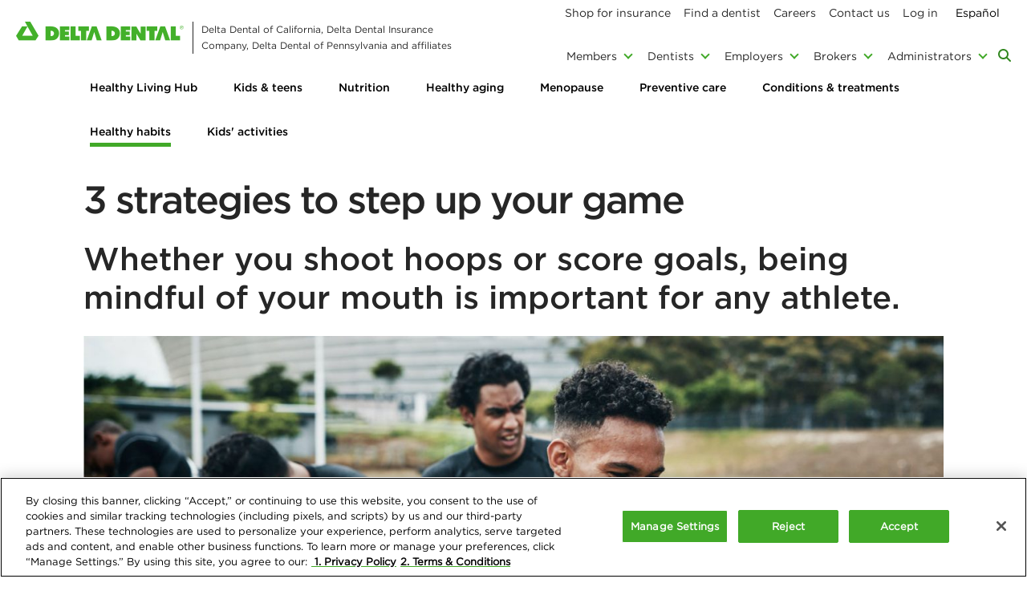

--- FILE ---
content_type: text/html;charset=utf-8
request_url: https://www1.deltadentalins.com/wellness/healthy-habits/articles/dental-health-for-athletes.html
body_size: 11024
content:

<!DOCTYPE HTML>
<html lang="en">
    <head>
    <meta charset="UTF-8"/>
    <title>Oral health tips for athletes | Delta Dental</title>
    <meta name="keywords" content="Sports &amp; mouthguards,Dry mouth,Healthy habits"/>
    <meta name="description" content="Follow these three tips to prevent dental damage, dry mouth and cavities while playing sports."/>
    <meta name="template" content="ddins-content-page"/>
    <meta name="viewport" content="width=device-width, initial-scale=1"/>
    

    
    


	<script defer="defer" type="text/javascript" src="https://rum.hlx.page/.rum/@adobe/helix-rum-js@%5E2/dist/rum-standalone.js" data-routing="env=prod,tier=publish,ams=Delta Dental of California"></script>
<link rel="canonical" href="https://www1.deltadentalins.com/wellness/healthy-habits/articles/dental-health-for-athletes.html"/>    
 



    


<meta name="referrer" content="origin"/>


<meta property="og:title" content="Oral health tips for athletes"/>
<meta property="og:description" content="Follow these three tips to prevent dental damage, dry mouth and cavities while playing sports."/>

	<meta property="og:image" content="https://www1.deltadentalins.com/content/dam/ddins/en/thumbnails/wellness/og/3-strategies-dental-health-for-athletes_og.jpg"/>
	<meta property="og:url" content="https://www1.deltadentalins.com/wellness/healthy-habits/articles/dental-health-for-athletes.html"/>    
    
<meta property="og:type" content="website"/>





<meta property="twitter:card" content="summary_large_image"/>
<meta name="twitter:site" content="@deltadentalins"/>
<meta name="twitter:title" content="Oral health tips for athletes"/> 
<meta name="twitter:description" content="Follow these three tips to prevent dental damage, dry mouth and cavities while playing sports."/> 

	<meta name="twitter:image" content="https://www1.deltadentalins.com/content/dam/ddins/en/thumbnails/wellness/og/3-strategies-dental-health-for-athletes_og.jpg"/>    
 


     
    
<script src="/etc.clientlibs/ddins/clientlibs/clientlib-dependencies.min.20251119.js"></script>



     
    
<link rel="stylesheet" href="/etc.clientlibs/ddins/clientlibs/clientlib-base.min.20251119.css" type="text/css">



	 
	 
	 



    <!-- Target pre-hiding script -->
<script>
  ;(function(win, doc, style, timeout) {
    var STYLE_ID = 'at-body-style';
    function getParent() {
      return doc.getElementsByTagName('head')[0];
    }
    function addStyle(parent, id, def) {
      if (!parent) {
        return;
      }
      var style = doc.createElement('style');
      style.id = id;
      style.innerHTML = def;
      parent.appendChild(style);
    }
    function removeStyle(parent, id) {
      if (!parent) {
        return;
      }
      var style = doc.getElementById(id);
      if (!style) {
        return;
      }
      parent.removeChild(style);
    }
    addStyle(getParent(), STYLE_ID, style);
    setTimeout(function() {
      removeStyle(getParent(), STYLE_ID);
    }, timeout);
  }(window, document, "body {opacity: 0 !important}", 3000));
</script>
	



	<script async defer src="https://www.google.com/recaptcha/api.js?render=6Lca3jcaAAAAAADEfRnJgLwATBGHQaoIFpsU9bZZ"></script>
	<meta id="recaptcha_site_key" data-recaptcha-site-key="6Lca3jcaAAAAAADEfRnJgLwATBGHQaoIFpsU9bZZ"/>







    
    
    

    

    


        <script type="text/javascript" src="//assets.adobedtm.com/launch-EN6a9c77f629b74bf2b509d4489aac3f55.min.js" async></script>


    
    
    
    

    
    <link rel="icon" sizes="192x192" href="/etc.clientlibs/ddins/clientlibs/clientlib-site/resources/icon-192x192.png"/>
    
    <link rel="apple-touch-icon" href="/etc.clientlibs/ddins/clientlibs/clientlib-site/resources/apple-touch-icon.png"/>
    <link rel="apple-touch-icon" sizes="180x180" href="/etc.clientlibs/ddins/clientlibs/clientlib-site/resources/apple-touch-icon-180x180.png"/>
    <link rel="apple-touch-icon" sizes="167x167" href="/etc.clientlibs/ddins/clientlibs/clientlib-site/resources/apple-touch-icon-167x167.png"/>
    <link rel="apple-touch-icon" sizes="152x152" href="/etc.clientlibs/ddins/clientlibs/clientlib-site/resources/apple-touch-icon-152x152.png"/>
    <link rel="apple-touch-icon" sizes="120x120" href="/etc.clientlibs/ddins/clientlibs/clientlib-site/resources/apple-touch-icon-120x120.png"/>
    <meta name="msapplication-square310x310logo" content="/etc.clientlibs/ddins/clientlibs/clientlib-site/resources/icon-310x310.png"/>
    <meta name="msapplication-wide310x150logo" content="/etc.clientlibs/ddins/clientlibs/clientlib-site/resources/icon-310x150.png"/>
    <meta name="msapplication-square150x150logo" content="/etc.clientlibs/ddins/clientlibs/clientlib-site/resources/icon-150x150.png"/>
    <meta name="msapplication-square70x70logo" content="/etc.clientlibs/ddins/clientlibs/clientlib-site/resources/icon-70x70.png"/>

    
</head>
    <body class="page basicpage" id="page-8bc3e207d5" data-cmp-link-accessibility-enabled data-cmp-link-accessibility-text="opens in a new tab">
        
        
        
            

<div class="cmp-page__skiptomaincontent">
    <a class="cmp-page__skiptomaincontent-link" href="#maincontent">Skip to main content</a>
</div>

    
<link rel="stylesheet" href="/etc.clientlibs/core/wcm/components/page/v2/page/clientlibs/site/skiptomaincontent.min.css" type="text/css">




            
<div class="body-container">
    <div class="root responsivegrid">


<div class="aem-Grid aem-Grid--12 aem-Grid--default--12 ">
    
    <header class="experiencefragment aem-GridColumn aem-GridColumn--default--12">
<div id="experiencefragment-8fa879aae0" class="cmp-experiencefragment cmp-experiencefragment--header">

    



<div class="xf-content-height">
    


<div class="aem-Grid aem-Grid--12 aem-Grid--default--12 ">
    
    <div class="header aem-GridColumn aem-GridColumn--default--12">

<div class="ddins-header">			
        <div class="cmp-alert--header">


    

</div>
        <div class="mainnavigation-container clearfix" id="mainnav">
            <div class="container">
                <button type="button" class="cmp-mobile-nav" aria-controls="headerMenuSection" aria-expanded="false">
                    <span class="sr-only">main menu</span>
                    <span class="bar1"></span>
                    <span class="bar2"></span>
                    <span class="bar3"></span>
                </button>
                <div class="cmp-image--header">
<div data-cmp-is="image" data-cmp-widths="100,200,300,400,500,600,700,800,900,1000,1100,1200,1300,1400" data-cmp-src="/content/experience-fragments/ddins/en/global/header/master/_jcr_content/root/header_copy/image.coreimg.82{.width}.png/1714514612218/logo.png" data-cmp-filereference="/content/dam/ddins/en/logo.png" id="image-db6f71e1e8" data-cmp-hook-image="imageV3" class="cmp-image" itemscope itemtype="http://schema.org/ImageObject">
    <a class="cmp-image__link" href="/">
        <img src="/content/experience-fragments/ddins/en/global/header/master/_jcr_content/root/header_copy/image.coreimg.png/1714514612218/logo.png" srcset="/content/experience-fragments/ddins/en/global/header/master/_jcr_content/root/header_copy/image.coreimg.82.100.png/1714514612218/logo.png 100w,/content/experience-fragments/ddins/en/global/header/master/_jcr_content/root/header_copy/image.coreimg.82.200.png/1714514612218/logo.png 200w,/content/experience-fragments/ddins/en/global/header/master/_jcr_content/root/header_copy/image.coreimg.82.300.png/1714514612218/logo.png 300w,/content/experience-fragments/ddins/en/global/header/master/_jcr_content/root/header_copy/image.coreimg.82.400.png/1714514612218/logo.png 400w,/content/experience-fragments/ddins/en/global/header/master/_jcr_content/root/header_copy/image.coreimg.82.500.png/1714514612218/logo.png 500w,/content/experience-fragments/ddins/en/global/header/master/_jcr_content/root/header_copy/image.coreimg.82.600.png/1714514612218/logo.png 600w,/content/experience-fragments/ddins/en/global/header/master/_jcr_content/root/header_copy/image.coreimg.82.700.png/1714514612218/logo.png 700w,/content/experience-fragments/ddins/en/global/header/master/_jcr_content/root/header_copy/image.coreimg.82.800.png/1714514612218/logo.png 800w,/content/experience-fragments/ddins/en/global/header/master/_jcr_content/root/header_copy/image.coreimg.82.900.png/1714514612218/logo.png 900w,/content/experience-fragments/ddins/en/global/header/master/_jcr_content/root/header_copy/image.coreimg.82.1000.png/1714514612218/logo.png 1000w,/content/experience-fragments/ddins/en/global/header/master/_jcr_content/root/header_copy/image.coreimg.82.1100.png/1714514612218/logo.png 1100w,/content/experience-fragments/ddins/en/global/header/master/_jcr_content/root/header_copy/image.coreimg.82.1200.png/1714514612218/logo.png 1200w,/content/experience-fragments/ddins/en/global/header/master/_jcr_content/root/header_copy/image.coreimg.82.1300.png/1714514612218/logo.png 1300w,/content/experience-fragments/ddins/en/global/header/master/_jcr_content/root/header_copy/image.coreimg.82.1400.png/1714514612218/logo.png 1400w" class="cmp-image__image" itemprop="contentUrl" width="209" height="24" alt="Delta Dental Insurance home"/>
    </a>
    <span class="cmp-image__title" itemprop="caption">Delta Dental of California, Delta Dental Insurance Company, Delta Dental of Pennsylvania and affiliates</span>
    
</div>

    

</div>
                <div class="cmp-mainnavigation-wrapper" id="headerMenuSection">
                    
                        
                    
                        
                    
                        
                            
                        
                    
                        
                    
                        
                    
                        
                    
                    <div class="container utilitynavigation-container">
                        <div class="genericlist cmp-genericlist--header"> <div class="cmp-genericlist">
	
    <ul class="cmp-genericlist__list">
        <li class="cmp-genericlist__listitem"><div class="link">

         
         
             
             <a class="cmp-link " target="_self" href="/individuals-and-families.html"><span class="cmp-link__span"></span>Shop for insurance</a>
         


    

</div>
</li>
<li class="cmp-genericlist__listitem"><div class="link">

         
         
             
             <a class="cmp-link " target="_self" href="/find-a-dentist-members.html"><span class="cmp-link__span"></span>Find a dentist</a>
         


    

</div>
</li>
<li class="cmp-genericlist__listitem"><div class="link">

         
         
             
             <a class="cmp-link " target="_self" href="/careers.html"><span class="cmp-link__span"></span>Careers</a>
         


    

</div>
</li>
<li class="cmp-genericlist__listitem"><div class="link">

         
         
             
             <a class="cmp-link " target="_self" href="/about/contact.html"><span class="cmp-link__span"></span>Contact us</a>
         


    

</div>
</li>
<li class="cmp-genericlist__listitem"><div class="link">

         
         
             
             <a class="cmp-link cmp-link__includequeryparams" target="_self" id="mainnav-login" href="https://www.deltadentalins.com/ciam/login"><span class="cmp-link__span"></span>Log in</a>
         


    

</div>
</li>


    	
    </ul>
</div></div>

                        <div class="cmp-languagenavigation--header">
<nav id="languagenavigation-e83cb6ce4d" class="cmp-languagenavigation">
    <ul class="cmp-languagenavigation__group">
        
    <li class="cmp-languagenavigation__item cmp-languagenavigation__item--langcode-en cmp-languagenavigation__item--level-0 cmp-languagenavigation__item--active">
        
    
    <a class="cmp-languagenavigation__item-link" hreflang="en" lang="en" rel="alternate" href="/wellness/healthy-habits/articles/dental-health-for-athletes.html">English</a>

        
    </li>

    
        
    <li class="cmp-languagenavigation__item cmp-languagenavigation__item--langcode-es cmp-languagenavigation__item--level-0">
        
    
    <a class="cmp-languagenavigation__item-link" hreflang="es" lang="es" rel="alternate" href="https://es.deltadentalins.com/">Español</a>

        
    </li>

    </ul>
</nav>

    

</div>
                    </div>
					<div class="mainnavigation cmp-mainnavigation--header"><nav class="cmp-mainnavigation" aria-label="main navigation">

	<ul role="menubar" class="cmp-mainnavigation__group" id="main-navigation">

		<li role="none" class="cmp-mainnavigation__item ">
			<a role="menuitem" href="/members.html" class="cmp-mainnavigation__item-link hasDropDown" aria-expanded="false">Members</a>
							
				
				<div role="menu" class="cmp-mainnavigation__dropdown" aria-hidden="true"><div class="xfpage page basicpage">

    



<div class="xf-content-height">
    


<div class="aem-Grid aem-Grid--12 aem-Grid--default--12 ">
    
    <div class="navdropdown aem-GridColumn aem-GridColumn--default--12"><div class="cmp-navdropdown ">
<button type="button" class="close" aria-label="Close">
    <span aria-hidden="true">
        <i class="fas fa-times"></i>
    </span>
</button>
	<div class="col0">
		<div class="container responsivegrid cmp-container--fixed">

    
    
    
    <div id="container-48278ffb92" class="cmp-container">
        
        <div class="genericlist cmp-genericlist--navdropdown"> <div class="cmp-genericlist">
	
    <ul class="cmp-genericlist__list">
        <li class="cmp-genericlist__listitem"><div class="link cmp-link--categoryLink">

         
         
             
             <a class="cmp-link " target="_self" href="/members.html"><span class="cmp-link__span"></span>Members home</a>
         


    

</div>
</li>
<li class="cmp-genericlist__listitem"><div class="link">

         
         
             
             <a class="cmp-link " target="_self" href="/memberperks.html"><span class="cmp-link__span"></span>Member perks</a>
         


    

</div>
</li>
<li class="cmp-genericlist__listitem"><div class="link">

         
         
             
             <a class="cmp-link " target="_self" href="/wellness.html"><span class="cmp-link__span"></span>Healthy Living Hub</a>
         


    

</div>
</li>
<li class="cmp-genericlist__listitem"><div class="link">

         
         
             
             <a class="cmp-link " target="_self" href="/members/language-assistance.html"><span class="cmp-link__span"></span>Language assistance</a>
         


    

</div>
</li>
<li class="cmp-genericlist__listitem"><div class="link">

         
         
             
             <a class="cmp-link " target="_self" href="/faqs/members.html"><span class="cmp-link__span"></span>Member FAQs</a>
         


    

</div>
</li>


    	
    </ul>
</div></div>

        
    </div>

</div>

	</div>

	
        <div class="col1">
            <div class="container responsivegrid cmp-container--fixed cmp-container--fullheight">

    
    <div id="container-d5fc9c5486" class="cmp-container">
        


<div class="aem-Grid aem-Grid--12 aem-Grid--default--12 ">
    
    <div class="image cmp-image--nopadding aem-GridColumn aem-GridColumn--default--12">
<div data-cmp-is="image" data-cmp-widths="100,200,300,400,500,600,700,800,900,1000,1100,1200,1300,1400" data-cmp-src="/content/experience-fragments/ddins/en/global/navigation/individuals/master/_jcr_content/root/navdropdown/col_1/image.coreimg.82{.width}.png/1676665147459/wellness-hub.png" data-cmp-filereference="/content/dam/ddins/en/promos/navigation/wellness-hub.png" id="image-f71a4a32c8" data-cmp-hook-image="imageV3" class="cmp-image" itemscope itemtype="http://schema.org/ImageObject">
    
        <img src="/content/experience-fragments/ddins/en/global/navigation/individuals/master/_jcr_content/root/navdropdown/col_1/image.coreimg.png/1676665147459/wellness-hub.png" srcset="/content/experience-fragments/ddins/en/global/navigation/individuals/master/_jcr_content/root/navdropdown/col_1/image.coreimg.82.100.png/1676665147459/wellness-hub.png 100w,/content/experience-fragments/ddins/en/global/navigation/individuals/master/_jcr_content/root/navdropdown/col_1/image.coreimg.82.200.png/1676665147459/wellness-hub.png 200w,/content/experience-fragments/ddins/en/global/navigation/individuals/master/_jcr_content/root/navdropdown/col_1/image.coreimg.82.300.png/1676665147459/wellness-hub.png 300w,/content/experience-fragments/ddins/en/global/navigation/individuals/master/_jcr_content/root/navdropdown/col_1/image.coreimg.82.400.png/1676665147459/wellness-hub.png 400w,/content/experience-fragments/ddins/en/global/navigation/individuals/master/_jcr_content/root/navdropdown/col_1/image.coreimg.82.500.png/1676665147459/wellness-hub.png 500w,/content/experience-fragments/ddins/en/global/navigation/individuals/master/_jcr_content/root/navdropdown/col_1/image.coreimg.82.600.png/1676665147459/wellness-hub.png 600w,/content/experience-fragments/ddins/en/global/navigation/individuals/master/_jcr_content/root/navdropdown/col_1/image.coreimg.82.700.png/1676665147459/wellness-hub.png 700w,/content/experience-fragments/ddins/en/global/navigation/individuals/master/_jcr_content/root/navdropdown/col_1/image.coreimg.82.800.png/1676665147459/wellness-hub.png 800w,/content/experience-fragments/ddins/en/global/navigation/individuals/master/_jcr_content/root/navdropdown/col_1/image.coreimg.82.900.png/1676665147459/wellness-hub.png 900w,/content/experience-fragments/ddins/en/global/navigation/individuals/master/_jcr_content/root/navdropdown/col_1/image.coreimg.82.1000.png/1676665147459/wellness-hub.png 1000w,/content/experience-fragments/ddins/en/global/navigation/individuals/master/_jcr_content/root/navdropdown/col_1/image.coreimg.82.1100.png/1676665147459/wellness-hub.png 1100w,/content/experience-fragments/ddins/en/global/navigation/individuals/master/_jcr_content/root/navdropdown/col_1/image.coreimg.82.1200.png/1676665147459/wellness-hub.png 1200w,/content/experience-fragments/ddins/en/global/navigation/individuals/master/_jcr_content/root/navdropdown/col_1/image.coreimg.82.1300.png/1676665147459/wellness-hub.png 1300w,/content/experience-fragments/ddins/en/global/navigation/individuals/master/_jcr_content/root/navdropdown/col_1/image.coreimg.82.1400.png/1676665147459/wellness-hub.png 1400w" class="cmp-image__image" itemprop="contentUrl" width="500" height="149" alt/>
    
    
    
</div>

    

</div>
<div class="spacer aem-GridColumn aem-GridColumn--default--12">
<div class="spacer-small no-hide"></div>
</div>
<div class="text aem-GridColumn aem-GridColumn--default--12">
<div id="text-b61f658b12" class="cmp-text">
    <p><b>Member perks for your smile and beyond<br />
 </b>Find health-related articles, product discounts and wellness benefits</p>
<p><a href="/memberperks.html">Explore the perks</a></p>

</div>

    

</div>
<div class="spacer aem-GridColumn aem-GridColumn--default--12">
<div class="spacer-small no-hide"></div>
</div>

    
</div>

    </div>

    
</div>

        </div>
	

</div></div>

    
</div>

</div></div>
</div>
	
				
				
	    	
		</li>
<li role="none" class="cmp-mainnavigation__item ">
			<a role="menuitem" href="/dentists.html" class="cmp-mainnavigation__item-link hasDropDown" aria-expanded="false">Dentists</a>
							
				
				<div role="menu" class="cmp-mainnavigation__dropdown" aria-hidden="true"><div class="xfpage page basicpage">

    



<div class="xf-content-height">
    


<div class="aem-Grid aem-Grid--12 aem-Grid--default--12 ">
    
    <div class="navdropdown aem-GridColumn aem-GridColumn--default--12"><div class="cmp-navdropdown ">
<button type="button" class="close" aria-label="Close">
    <span aria-hidden="true">
        <i class="fas fa-times"></i>
    </span>
</button>
	<div class="col0">
		<div class="container responsivegrid cmp-container--fixed">

    
    
    
    <div id="container-8712a7cb3b" class="cmp-container">
        
        <div class="genericlist cmp-genericlist--navdropdown"> <div class="cmp-genericlist">
	
    <ul class="cmp-genericlist__list">
        <li class="cmp-genericlist__listitem"><div class="link cmp-link--categoryLink">

         
         
             
             <a class="cmp-link " target="_self" href="/dentists.html"><span class="cmp-link__span"></span>Dentists home</a>
         


    

</div>
</li>
<li class="cmp-genericlist__listitem"><div class="link">

         
         
             
             <a class="cmp-link " target="_self" href="/dentists/join.html"><span class="cmp-link__span"></span>How to join</a>
         


    

</div>
</li>
<li class="cmp-genericlist__listitem"><div class="link">

         
         
             
             <a class="cmp-link " target="_self" href="/dentists/news.html"><span class="cmp-link__span"></span>Dentist news</a>
         


    

</div>
</li>
<li class="cmp-genericlist__listitem"><div class="link">

         
         
             
             <a class="cmp-link " target="_self" href="/dentists/fyi-online.html"><span class="cmp-link__span"></span>Dentist blog</a>
         


    

</div>
</li>
<li class="cmp-genericlist__listitem"><div class="link">

         
         
             
             <a class="cmp-link " target="_self" href="/faqs/dentists.html"><span class="cmp-link__span"></span>Dentist FAQs</a>
         


    

</div>
</li>
<li class="cmp-genericlist__listitem"><div class="link">

         
         
             
             <a class="cmp-link " target="_self" href="/dentists/provider-tools.html"><span class="cmp-link__span"></span>Provider Tools</a>
         


    

</div>
</li>
<li class="cmp-genericlist__listitem"><div class="link">

         
         
             
             <a class="cmp-link " target="_self" href="/dentists/administrative-forms.html"><span class="cmp-link__span"></span>Administrative and claim forms</a>
         


    

</div>
</li>
<li class="cmp-genericlist__listitem"><div class="link">

         
         
             
             <a class="cmp-link " target="_self" href="/dentists/resources.html"><span class="cmp-link__span"></span>Dental office resources</a>
         


    

</div>
</li>
<li class="cmp-genericlist__listitem"><div class="link">

         
         
             
             <a class="cmp-link " target="_self" href="/dentists/health-care-exchange.html"><span class="cmp-link__span"></span>Health Care Exchange</a>
         


    

</div>
</li>
<li class="cmp-genericlist__listitem"><div class="link">

         
         
             
             <a class="cmp-link " target="_self" href="/dentists/resources/training-and-events.html"><span class="cmp-link__span"></span>Trainings, seminars and events</a>
         


    

</div>
</li>


    	
    </ul>
</div></div>

        
    </div>

</div>

	</div>

	
        <div class="col1">
            <div class="container responsivegrid cmp-container--fixed cmp-container--fullheight">

    
    
    
    <div id="container-f268c4ee65" class="cmp-container">
        
        <div class="image">
<div data-cmp-is="image" data-cmp-widths="100,200,300,400,500,600,700,800,900,1000,1100,1200,1300,1400" data-cmp-src="/content/experience-fragments/ddins/en/global/navigation/dentists/master/_jcr_content/root/navdropdown/col_1/image.coreimg.82{.width}.jpeg/1621470395516/dentist-illustration.jpeg" data-cmp-filereference="/content/dam/ddins/en/promos/navigation/dentist_illustration.jpg" id="image-05fe867ecf" data-cmp-hook-image="imageV3" class="cmp-image" itemscope itemtype="http://schema.org/ImageObject">
    
        <img src="/content/experience-fragments/ddins/en/global/navigation/dentists/master/_jcr_content/root/navdropdown/col_1/image.coreimg.jpeg/1621470395516/dentist-illustration.jpeg" srcset="/content/experience-fragments/ddins/en/global/navigation/dentists/master/_jcr_content/root/navdropdown/col_1/image.coreimg.82.100.jpeg/1621470395516/dentist-illustration.jpeg 100w,/content/experience-fragments/ddins/en/global/navigation/dentists/master/_jcr_content/root/navdropdown/col_1/image.coreimg.82.200.jpeg/1621470395516/dentist-illustration.jpeg 200w,/content/experience-fragments/ddins/en/global/navigation/dentists/master/_jcr_content/root/navdropdown/col_1/image.coreimg.82.300.jpeg/1621470395516/dentist-illustration.jpeg 300w,/content/experience-fragments/ddins/en/global/navigation/dentists/master/_jcr_content/root/navdropdown/col_1/image.coreimg.82.400.jpeg/1621470395516/dentist-illustration.jpeg 400w,/content/experience-fragments/ddins/en/global/navigation/dentists/master/_jcr_content/root/navdropdown/col_1/image.coreimg.82.500.jpeg/1621470395516/dentist-illustration.jpeg 500w,/content/experience-fragments/ddins/en/global/navigation/dentists/master/_jcr_content/root/navdropdown/col_1/image.coreimg.82.600.jpeg/1621470395516/dentist-illustration.jpeg 600w,/content/experience-fragments/ddins/en/global/navigation/dentists/master/_jcr_content/root/navdropdown/col_1/image.coreimg.82.700.jpeg/1621470395516/dentist-illustration.jpeg 700w,/content/experience-fragments/ddins/en/global/navigation/dentists/master/_jcr_content/root/navdropdown/col_1/image.coreimg.82.800.jpeg/1621470395516/dentist-illustration.jpeg 800w,/content/experience-fragments/ddins/en/global/navigation/dentists/master/_jcr_content/root/navdropdown/col_1/image.coreimg.82.900.jpeg/1621470395516/dentist-illustration.jpeg 900w,/content/experience-fragments/ddins/en/global/navigation/dentists/master/_jcr_content/root/navdropdown/col_1/image.coreimg.82.1000.jpeg/1621470395516/dentist-illustration.jpeg 1000w,/content/experience-fragments/ddins/en/global/navigation/dentists/master/_jcr_content/root/navdropdown/col_1/image.coreimg.82.1100.jpeg/1621470395516/dentist-illustration.jpeg 1100w,/content/experience-fragments/ddins/en/global/navigation/dentists/master/_jcr_content/root/navdropdown/col_1/image.coreimg.82.1200.jpeg/1621470395516/dentist-illustration.jpeg 1200w,/content/experience-fragments/ddins/en/global/navigation/dentists/master/_jcr_content/root/navdropdown/col_1/image.coreimg.82.1300.jpeg/1621470395516/dentist-illustration.jpeg 1300w,/content/experience-fragments/ddins/en/global/navigation/dentists/master/_jcr_content/root/navdropdown/col_1/image.coreimg.82.1400.jpeg/1621470395516/dentist-illustration.jpeg 1400w" class="cmp-image__image" itemprop="contentUrl" width="688" height="206" alt/>
    
    
    
</div>

    

</div>
<div class="container responsivegrid cmp-container--fixed cmp-container--padding">

    
    <div id="container-65807f1377" class="cmp-container">
        


<div class="aem-Grid aem-Grid--12 aem-Grid--default--12 ">
    
    <div class="spacer aem-GridColumn aem-GridColumn--default--12">
<div class="spacer-small no-hide"></div>
</div>
<div class="text aem-GridColumn aem-GridColumn--default--12">
<div id="text-0660c27b29" class="cmp-text">
    <p><b>Running your practice is quicker and easier with Provider Tools</b><br />
<a href="/dentists/provider-tools.html"><b>Unlock the power today</b></a></p>

</div>

    

</div>

    
</div>

    </div>

    
</div>

        
    </div>

</div>

        </div>
	

</div></div>

    
</div>

</div></div>
</div>
	
				
				
	    	
		</li>
<li role="none" class="cmp-mainnavigation__item ">
			<a role="menuitem" href="/employers.html" class="cmp-mainnavigation__item-link hasDropDown" aria-expanded="false">Employers</a>
							
				
				<div role="menu" class="cmp-mainnavigation__dropdown" aria-hidden="true"><div class="xfpage page basicpage">

    



<div class="xf-content-height">
    


<div class="aem-Grid aem-Grid--12 aem-Grid--default--12 ">
    
    <div class="navdropdown aem-GridColumn aem-GridColumn--default--12"><div class="cmp-navdropdown ">
<button type="button" class="close" aria-label="Close">
    <span aria-hidden="true">
        <i class="fas fa-times"></i>
    </span>
</button>
	<div class="col0">
		<div class="container responsivegrid cmp-container--fixed">

    
    
    
    <div id="container-b72e3b4f46" class="cmp-container">
        
        <div class="genericlist cmp-genericlist--navdropdown"> <div class="cmp-genericlist">
	
    <ul class="cmp-genericlist__list">
        <li class="cmp-genericlist__listitem"><div class="link cmp-link--categoryLink">

         
         
             
             <a class="cmp-link " target="_self" href="/employers.html"><span class="cmp-link__span"></span>Employers home</a>
         


    

</div>
</li>
<li class="cmp-genericlist__listitem"><div class="link">

         
         
             
             <a class="cmp-link " target="_self" href="/employers/compare-plans.html"><span class="cmp-link__span"></span>Compare dental plans</a>
         


    

</div>
</li>
<li class="cmp-genericlist__listitem"><div class="link">

         
         
             
             <a class="cmp-link " target="_self" href="/employers/networks.html"><span class="cmp-link__span"></span>Why Delta Dental?</a>
         


    

</div>
</li>
<li class="cmp-genericlist__listitem"><div class="link">

         
         
             
             <a class="cmp-link " target="_self" href="/employers/mid-large-groups.html"><span class="cmp-link__span"></span>Large businesses</a>
         


    

</div>
</li>
<li class="cmp-genericlist__listitem"><div class="link">

         
         
             
             <a class="cmp-link " target="_self" href="/employers/small-groups/program-about.html"><span class="cmp-link__span"></span>Small businesses</a>
         


    

</div>
</li>


    	
    </ul>
</div></div>

        
    </div>

</div>

	</div>

	
        <div class="col1">
            <div class="container responsivegrid cmp-container--fixed cmp-container--fullheight">

    
    
    
    <div id="container-01ed6ad387" class="cmp-container">
        
        <div class="image cmp-image--nopadding">
<div data-cmp-is="image" data-cmp-widths="100,200,300,400,500,600,700,800,900,1000,1100,1200,1300,1400" data-cmp-src="/content/experience-fragments/ddins/en/global/navigation/employers/master/_jcr_content/root/navdropdown/col_1/image.coreimg.82{.width}.png/1720819632780/deltavision-promo-24-v2.png" data-cmp-filereference="/content/dam/ddins/en/icons/deltavision-promo-24-v2.png" id="image-07123250fb" data-cmp-hook-image="imageV3" class="cmp-image" itemscope itemtype="http://schema.org/ImageObject">
    
        <img src="/content/experience-fragments/ddins/en/global/navigation/employers/master/_jcr_content/root/navdropdown/col_1/image.coreimg.png/1720819632780/deltavision-promo-24-v2.png" srcset="/content/experience-fragments/ddins/en/global/navigation/employers/master/_jcr_content/root/navdropdown/col_1/image.coreimg.82.100.png/1720819632780/deltavision-promo-24-v2.png 100w,/content/experience-fragments/ddins/en/global/navigation/employers/master/_jcr_content/root/navdropdown/col_1/image.coreimg.82.200.png/1720819632780/deltavision-promo-24-v2.png 200w,/content/experience-fragments/ddins/en/global/navigation/employers/master/_jcr_content/root/navdropdown/col_1/image.coreimg.82.300.png/1720819632780/deltavision-promo-24-v2.png 300w,/content/experience-fragments/ddins/en/global/navigation/employers/master/_jcr_content/root/navdropdown/col_1/image.coreimg.82.400.png/1720819632780/deltavision-promo-24-v2.png 400w,/content/experience-fragments/ddins/en/global/navigation/employers/master/_jcr_content/root/navdropdown/col_1/image.coreimg.82.500.png/1720819632780/deltavision-promo-24-v2.png 500w,/content/experience-fragments/ddins/en/global/navigation/employers/master/_jcr_content/root/navdropdown/col_1/image.coreimg.82.600.png/1720819632780/deltavision-promo-24-v2.png 600w,/content/experience-fragments/ddins/en/global/navigation/employers/master/_jcr_content/root/navdropdown/col_1/image.coreimg.82.700.png/1720819632780/deltavision-promo-24-v2.png 700w,/content/experience-fragments/ddins/en/global/navigation/employers/master/_jcr_content/root/navdropdown/col_1/image.coreimg.82.800.png/1720819632780/deltavision-promo-24-v2.png 800w,/content/experience-fragments/ddins/en/global/navigation/employers/master/_jcr_content/root/navdropdown/col_1/image.coreimg.82.900.png/1720819632780/deltavision-promo-24-v2.png 900w,/content/experience-fragments/ddins/en/global/navigation/employers/master/_jcr_content/root/navdropdown/col_1/image.coreimg.82.1000.png/1720819632780/deltavision-promo-24-v2.png 1000w,/content/experience-fragments/ddins/en/global/navigation/employers/master/_jcr_content/root/navdropdown/col_1/image.coreimg.82.1100.png/1720819632780/deltavision-promo-24-v2.png 1100w,/content/experience-fragments/ddins/en/global/navigation/employers/master/_jcr_content/root/navdropdown/col_1/image.coreimg.82.1200.png/1720819632780/deltavision-promo-24-v2.png 1200w,/content/experience-fragments/ddins/en/global/navigation/employers/master/_jcr_content/root/navdropdown/col_1/image.coreimg.82.1300.png/1720819632780/deltavision-promo-24-v2.png 1300w,/content/experience-fragments/ddins/en/global/navigation/employers/master/_jcr_content/root/navdropdown/col_1/image.coreimg.82.1400.png/1720819632780/deltavision-promo-24-v2.png 1400w" class="cmp-image__image" itemprop="contentUrl" width="500" height="150" alt/>
    
    
    
</div>

    

</div>
<div class="container responsivegrid cmp-container--fixed cmp-container--padding">

    
    <div id="container-5cf0fb9df7" class="cmp-container">
        


<div class="aem-Grid aem-Grid--12 aem-Grid--default--12 ">
    
    <div class="spacer aem-GridColumn aem-GridColumn--default--12">
<div class="spacer-small no-hide"></div>
</div>
<div class="text aem-GridColumn aem-GridColumn--default--12">
<div id="text-4ef812aaff" class="cmp-text">
    <p><a href="/employers/deltavision.html" style="font-weight: bold;">Learn more about DeltaVision®</a><br />
Offer your employees vision and dental in one benefits package. Now available to businesses of all sizes.</p>

</div>

    

</div>
<div class="spacer aem-GridColumn aem-GridColumn--default--12">
<div class="spacer-small no-hide"></div>
</div>

    
</div>

    </div>

    
</div>

        
    </div>

</div>

        </div>
	

</div></div>

    
</div>

</div></div>
</div>
	
				
				
	    	
		</li>
<li role="none" class="cmp-mainnavigation__item ">
			<a role="menuitem" href="/brokers.html" class="cmp-mainnavigation__item-link hasDropDown" aria-expanded="false">Brokers</a>
							
				
				<div role="menu" class="cmp-mainnavigation__dropdown" aria-hidden="true"><div class="xfpage page basicpage">

    



<div class="xf-content-height">
    


<div class="aem-Grid aem-Grid--12 aem-Grid--default--12 ">
    
    <div class="navdropdown aem-GridColumn aem-GridColumn--default--12"><div class="cmp-navdropdown ">
<button type="button" class="close" aria-label="Close">
    <span aria-hidden="true">
        <i class="fas fa-times"></i>
    </span>
</button>
	<div class="col0">
		<div class="container responsivegrid cmp-container--fixed">

    
    
    
    <div id="container-9a8dd92bcf" class="cmp-container">
        
        <div class="genericlist cmp-genericlist--navdropdown"> <div class="cmp-genericlist">
	
    <ul class="cmp-genericlist__list">
        <li class="cmp-genericlist__listitem"><div class="link cmp-link--categoryLink">

         
         
             
             <a class="cmp-link " target="_self" href="/brokers.html"><span class="cmp-link__span"></span>Brokers home</a>
         


    

</div>
</li>
<li class="cmp-genericlist__listitem"><div class="link">

         
         
             
             <a class="cmp-link " target="_self" href="/brokers/compare-plans.html"><span class="cmp-link__span"></span>Compare dental plans</a>
         


    

</div>
</li>
<li class="cmp-genericlist__listitem"><div class="link">

         
         
             
             <a class="cmp-link " target="_self" href="/brokers/benefits-value.html"><span class="cmp-link__span"></span>Why Delta Dental?</a>
         


    

</div>
</li>
<li class="cmp-genericlist__listitem"><div class="link">

         
         
             
             <a class="cmp-link " target="_self" href="/brokers/mid-large-business.html"><span class="cmp-link__span"></span>Large businesses</a>
         


    

</div>
</li>
<li class="cmp-genericlist__listitem"><div class="link">

         
         
             
             <a class="cmp-link " target="_self" href="/brokers/small-business.html"><span class="cmp-link__span"></span>Small businesses</a>
         


    

</div>
</li>
<li class="cmp-genericlist__listitem"><div class="link">

         
         
             
             <a class="cmp-link " target="_self" href="/brokers/individual-resources.html"><span class="cmp-link__span"></span>Individuals and families</a>
         


    

</div>
</li>
<li class="cmp-genericlist__listitem"><div class="link">

         
         
             
             <a class="cmp-link " target="_self" href="/brokers/resources.html"><span class="cmp-link__span"></span>Marketing resources</a>
         


    

</div>
</li>
<li class="cmp-genericlist__listitem"><div class="link">

         
         
             
             <a class="cmp-link " target="_self" href="/brokers/health-care-exchange.html"><span class="cmp-link__span"></span>Health Care Exchange</a>
         


    

</div>
</li>
<li class="cmp-genericlist__listitem"><div class="link">

         
         
             
             <a class="cmp-link " target="_self" href="/brokers/rfp-checklist.html"><span class="cmp-link__span"></span>RFP submission checklist</a>
         


    

</div>
</li>
<li class="cmp-genericlist__listitem"><div class="link">

         
         
             
             <a class="cmp-link " target="_self" href="/brokers/insider-update.html"><span class="cmp-link__span"></span>Broker blog</a>
         


    

</div>
</li>
<li class="cmp-genericlist__listitem"><div class="link">

         
         
             
             <a class="cmp-link " target="_self" href="/faqs/brokers.html"><span class="cmp-link__span"></span>Broker FAQs</a>
         


    

</div>
</li>


    	
    </ul>
</div></div>

        
    </div>

</div>

	</div>

	
        <div class="col1">
            <div class="container responsivegrid cmp-container--fixed cmp-container--fullheight">

    
    
    
    <div id="container-1e30817d4f" class="cmp-container">
        
        <div class="image cmp-image--nopadding">
<div data-cmp-is="image" data-cmp-widths="100,200,300,400,500,600,700,800,900,1000,1100,1200,1300,1400" data-cmp-src="/content/experience-fragments/ddins/en/global/navigation/brokers/master/_jcr_content/root/navdropdown/col_1/image.coreimg.82{.width}.png/1720820060856/deltavision-promo-24-v2.png" data-cmp-filereference="/content/dam/ddins/en/icons/deltavision-promo-24-v2.png" id="image-aaed08e159" data-cmp-hook-image="imageV3" class="cmp-image" itemscope itemtype="http://schema.org/ImageObject">
    
        <img src="/content/experience-fragments/ddins/en/global/navigation/brokers/master/_jcr_content/root/navdropdown/col_1/image.coreimg.png/1720820060856/deltavision-promo-24-v2.png" srcset="/content/experience-fragments/ddins/en/global/navigation/brokers/master/_jcr_content/root/navdropdown/col_1/image.coreimg.82.100.png/1720820060856/deltavision-promo-24-v2.png 100w,/content/experience-fragments/ddins/en/global/navigation/brokers/master/_jcr_content/root/navdropdown/col_1/image.coreimg.82.200.png/1720820060856/deltavision-promo-24-v2.png 200w,/content/experience-fragments/ddins/en/global/navigation/brokers/master/_jcr_content/root/navdropdown/col_1/image.coreimg.82.300.png/1720820060856/deltavision-promo-24-v2.png 300w,/content/experience-fragments/ddins/en/global/navigation/brokers/master/_jcr_content/root/navdropdown/col_1/image.coreimg.82.400.png/1720820060856/deltavision-promo-24-v2.png 400w,/content/experience-fragments/ddins/en/global/navigation/brokers/master/_jcr_content/root/navdropdown/col_1/image.coreimg.82.500.png/1720820060856/deltavision-promo-24-v2.png 500w,/content/experience-fragments/ddins/en/global/navigation/brokers/master/_jcr_content/root/navdropdown/col_1/image.coreimg.82.600.png/1720820060856/deltavision-promo-24-v2.png 600w,/content/experience-fragments/ddins/en/global/navigation/brokers/master/_jcr_content/root/navdropdown/col_1/image.coreimg.82.700.png/1720820060856/deltavision-promo-24-v2.png 700w,/content/experience-fragments/ddins/en/global/navigation/brokers/master/_jcr_content/root/navdropdown/col_1/image.coreimg.82.800.png/1720820060856/deltavision-promo-24-v2.png 800w,/content/experience-fragments/ddins/en/global/navigation/brokers/master/_jcr_content/root/navdropdown/col_1/image.coreimg.82.900.png/1720820060856/deltavision-promo-24-v2.png 900w,/content/experience-fragments/ddins/en/global/navigation/brokers/master/_jcr_content/root/navdropdown/col_1/image.coreimg.82.1000.png/1720820060856/deltavision-promo-24-v2.png 1000w,/content/experience-fragments/ddins/en/global/navigation/brokers/master/_jcr_content/root/navdropdown/col_1/image.coreimg.82.1100.png/1720820060856/deltavision-promo-24-v2.png 1100w,/content/experience-fragments/ddins/en/global/navigation/brokers/master/_jcr_content/root/navdropdown/col_1/image.coreimg.82.1200.png/1720820060856/deltavision-promo-24-v2.png 1200w,/content/experience-fragments/ddins/en/global/navigation/brokers/master/_jcr_content/root/navdropdown/col_1/image.coreimg.82.1300.png/1720820060856/deltavision-promo-24-v2.png 1300w,/content/experience-fragments/ddins/en/global/navigation/brokers/master/_jcr_content/root/navdropdown/col_1/image.coreimg.82.1400.png/1720820060856/deltavision-promo-24-v2.png 1400w" class="cmp-image__image" itemprop="contentUrl" width="500" height="150" alt/>
    
    
    
</div>

    

</div>
<div class="container responsivegrid cmp-container--fixed cmp-container--padding">

    
    <div id="container-44820d54e9" class="cmp-container">
        


<div class="aem-Grid aem-Grid--12 aem-Grid--default--12 ">
    
    <div class="spacer aem-GridColumn aem-GridColumn--default--12">
<div class="spacer-small no-hide"></div>
</div>
<div class="text aem-GridColumn aem-GridColumn--default--12">
<div id="text-edf558df0b" class="cmp-text">
    <p><a href="/brokers/deltavision.html" style="font-weight: bold;">Start selling DeltaVision® </a><br />
Simplify your clients’ benefits package. Pair vision and dental for easy admin. Now available to businesses of all sizes.</p>

</div>

    

</div>

    
</div>

    </div>

    
</div>

        
    </div>

</div>

        </div>
	

</div></div>

    
</div>

</div></div>
</div>
	
				
				
	    	
		</li>
<li role="none" class="cmp-mainnavigation__item ">
			<a role="menuitem" href="/administrators.html" class="cmp-mainnavigation__item-link hasDropDown" aria-expanded="false">Administrators</a>
							
				
				<div role="menu" class="cmp-mainnavigation__dropdown" aria-hidden="true"><div class="xfpage page basicpage">

    



<div class="xf-content-height">
    


<div class="aem-Grid aem-Grid--12 aem-Grid--default--12 ">
    
    <div class="navdropdown aem-GridColumn aem-GridColumn--default--12"><div class="cmp-navdropdown ">
<button type="button" class="close" aria-label="Close">
    <span aria-hidden="true">
        <i class="fas fa-times"></i>
    </span>
</button>
	<div class="col0">
		<div class="container responsivegrid cmp-container--fixed">

    
    
    
    <div id="container-0f042b3d1d" class="cmp-container">
        
        <div class="genericlist cmp-genericlist--navdropdown"> <div class="cmp-genericlist">
	
    <ul class="cmp-genericlist__list">
        <li class="cmp-genericlist__listitem"><div class="link cmp-link--categoryLink">

         
         
             
             <a class="cmp-link " target="_self" href="/administrators.html"><span class="cmp-link__span"></span>Administrators home</a>
         


    

</div>
</li>
<li class="cmp-genericlist__listitem"><div class="link">

         
         
             
             <a class="cmp-link " target="_self" href="/administrators/mid-to-large-business.html"><span class="cmp-link__span"></span>Large businesses</a>
         


    

</div>
</li>
<li class="cmp-genericlist__listitem"><div class="link">

         
         
             
             <a class="cmp-link " target="_self" href="/administrators/small-business-program.html"><span class="cmp-link__span"></span>Small businesses</a>
         


    

</div>
</li>
<li class="cmp-genericlist__listitem"><div class="link">

         
         
             
             <a class="cmp-link " target="_self" href="/faqs/benefit-administrators.html"><span class="cmp-link__span"></span>Administrator FAQs</a>
         


    

</div>
</li>
<li class="cmp-genericlist__listitem"><div class="link">

         
         
             
             <a class="cmp-link " target="_self" href="/administrators/word-of-mouth.html"><span class="cmp-link__span"></span>Administrator blog</a>
         


    

</div>
</li>
<li class="cmp-genericlist__listitem"><div class="link">

         
         
             
             <a class="cmp-link " target="_self" href="/administrators/small-business-program/third-party-admin-directory.html"><span class="cmp-link__span"></span>Third-party administrators</a>
         


    

</div>
</li>
<li class="cmp-genericlist__listitem"><div class="link">

         
         
             
             <a class="cmp-link " target="_self" href="/wellness.html"><span class="cmp-link__span"></span>Wellness library</a>
         


    

</div>
</li>
<li class="cmp-genericlist__listitem"><div class="link">

         
         
             
             <a class="cmp-link " target="_self" href="/administrators/employee-resources/benefits-materials.html"><span class="cmp-link__span"></span>Benefit resources</a>
         


    

</div>
</li>


    	
    </ul>
</div></div>

        
    </div>

</div>

	</div>

	
        <div class="col1">
            <div class="container responsivegrid cmp-container--fixed cmp-container--fullheight">

    
    <div id="container-7221ad710c" class="cmp-container">
        


<div class="aem-Grid aem-Grid--12 aem-Grid--default--12 ">
    
    <div class="image cmp-image--nopadding aem-GridColumn aem-GridColumn--default--12">
<div data-cmp-is="image" data-cmp-widths="100,200,300,400,500,600,700,800,900,1000,1100,1200,1300,1400" data-cmp-src="/content/experience-fragments/ddins/en/global/navigation/administrators/master/_jcr_content/root/navdropdown_copy/col_1/image.coreimg.82{.width}.png/1720819010191/deltavision-promo-24-v2.png" data-cmp-filereference="/content/dam/ddins/en/icons/deltavision-promo-24-v2.png" id="image-73a30daa27" data-cmp-hook-image="imageV3" class="cmp-image" itemscope itemtype="http://schema.org/ImageObject">
    
        <img src="/content/experience-fragments/ddins/en/global/navigation/administrators/master/_jcr_content/root/navdropdown_copy/col_1/image.coreimg.png/1720819010191/deltavision-promo-24-v2.png" srcset="/content/experience-fragments/ddins/en/global/navigation/administrators/master/_jcr_content/root/navdropdown_copy/col_1/image.coreimg.82.100.png/1720819010191/deltavision-promo-24-v2.png 100w,/content/experience-fragments/ddins/en/global/navigation/administrators/master/_jcr_content/root/navdropdown_copy/col_1/image.coreimg.82.200.png/1720819010191/deltavision-promo-24-v2.png 200w,/content/experience-fragments/ddins/en/global/navigation/administrators/master/_jcr_content/root/navdropdown_copy/col_1/image.coreimg.82.300.png/1720819010191/deltavision-promo-24-v2.png 300w,/content/experience-fragments/ddins/en/global/navigation/administrators/master/_jcr_content/root/navdropdown_copy/col_1/image.coreimg.82.400.png/1720819010191/deltavision-promo-24-v2.png 400w,/content/experience-fragments/ddins/en/global/navigation/administrators/master/_jcr_content/root/navdropdown_copy/col_1/image.coreimg.82.500.png/1720819010191/deltavision-promo-24-v2.png 500w,/content/experience-fragments/ddins/en/global/navigation/administrators/master/_jcr_content/root/navdropdown_copy/col_1/image.coreimg.82.600.png/1720819010191/deltavision-promo-24-v2.png 600w,/content/experience-fragments/ddins/en/global/navigation/administrators/master/_jcr_content/root/navdropdown_copy/col_1/image.coreimg.82.700.png/1720819010191/deltavision-promo-24-v2.png 700w,/content/experience-fragments/ddins/en/global/navigation/administrators/master/_jcr_content/root/navdropdown_copy/col_1/image.coreimg.82.800.png/1720819010191/deltavision-promo-24-v2.png 800w,/content/experience-fragments/ddins/en/global/navigation/administrators/master/_jcr_content/root/navdropdown_copy/col_1/image.coreimg.82.900.png/1720819010191/deltavision-promo-24-v2.png 900w,/content/experience-fragments/ddins/en/global/navigation/administrators/master/_jcr_content/root/navdropdown_copy/col_1/image.coreimg.82.1000.png/1720819010191/deltavision-promo-24-v2.png 1000w,/content/experience-fragments/ddins/en/global/navigation/administrators/master/_jcr_content/root/navdropdown_copy/col_1/image.coreimg.82.1100.png/1720819010191/deltavision-promo-24-v2.png 1100w,/content/experience-fragments/ddins/en/global/navigation/administrators/master/_jcr_content/root/navdropdown_copy/col_1/image.coreimg.82.1200.png/1720819010191/deltavision-promo-24-v2.png 1200w,/content/experience-fragments/ddins/en/global/navigation/administrators/master/_jcr_content/root/navdropdown_copy/col_1/image.coreimg.82.1300.png/1720819010191/deltavision-promo-24-v2.png 1300w,/content/experience-fragments/ddins/en/global/navigation/administrators/master/_jcr_content/root/navdropdown_copy/col_1/image.coreimg.82.1400.png/1720819010191/deltavision-promo-24-v2.png 1400w" class="cmp-image__image" itemprop="contentUrl" width="500" height="150" alt/>
    
    
    
</div>

    

</div>
<div class="container responsivegrid cmp-container--fixed cmp-container--padding aem-GridColumn aem-GridColumn--default--12">

    
    <div id="container-79c6acdb24" class="cmp-container">
        


<div class="aem-Grid aem-Grid--12 aem-Grid--default--12 ">
    
    <div class="spacer aem-GridColumn aem-GridColumn--default--12">
<div class="spacer-small no-hide"></div>
</div>
<div class="text aem-GridColumn aem-GridColumn--default--12">
<div id="text-dd84932630" class="cmp-text">
    <p><a href="/employers/deltavision.html" style="font-weight: bold;">Change the way you see Delta Dental</a><br />
Get vision and dental in one convenient benefits package with DeltaVision®.</p>

</div>

    

</div>
<div class="spacer aem-GridColumn aem-GridColumn--default--12">
<div class="spacer-small no-hide"></div>
</div>

    
</div>

    </div>

    
</div>

    
</div>

    </div>

    
</div>

        </div>
	

</div></div>

    
</div>

</div></div>
</div>
	
				
				
	    	
		</li>

	</ul>
</nav>

    
</div>

                    <div class="cmp-searchbox--header"><section class="cmp-searchbox">
    <form name="searchForm" role="search" class="cmp-searchbox__form" method="get" action="/search.html" autocomplete="off">
		<button class="search-button" aria-label="Search Button"><span class="cmp-searchbox__icon fas fa-search"></span></button>
		
    </form>
</section>

</div>
                </div>
            </div>
        </div>
</div>
<div class="menu-overlay" id="menu-overlay"></div></div>

    
</div>

</div></div>

    
</header>
<div class="responsivegrid aem-GridColumn aem-GridColumn--default--12">


<div class="aem-Grid aem-Grid--12 aem-Grid--tablet--12 aem-Grid--default--12 aem-Grid--phone--12 ">
    
    <div class="navigation cmp-navigation--tabs aem-GridColumn aem-GridColumn--default--12">
<nav id="navigation-a3e7ca782d" class="cmp-navigation" itemscope itemtype="http://schema.org/SiteNavigationElement">
    <ul class="cmp-navigation__group">
        
    <li class="cmp-navigation__item cmp-navigation__item--level-0">
        
    <a class="cmp-navigation__item-link" href="/wellness.html">Healthy Living Hub</a>

        
    </li>

    
        
    <li class="cmp-navigation__item cmp-navigation__item--level-0">
        
    <a class="cmp-navigation__item-link" href="/wellness/kids.html">Kids &amp; teens</a>

        
    </li>

    
        
    <li class="cmp-navigation__item cmp-navigation__item--level-0">
        
    <a class="cmp-navigation__item-link" href="/wellness/nutrition.html">Nutrition</a>

        
    </li>

    
        
    <li class="cmp-navigation__item cmp-navigation__item--level-0">
        
    <a class="cmp-navigation__item-link" href="/wellness/healthy-aging.html">Healthy aging</a>

        
    </li>

    
        
    <li class="cmp-navigation__item cmp-navigation__item--level-0">
        
    <a class="cmp-navigation__item-link" href="/wellness/menopause-oral-health.html">Menopause</a>

        
    </li>

    
        
    <li class="cmp-navigation__item cmp-navigation__item--level-0">
        
    <a class="cmp-navigation__item-link" href="/wellness/preventive-care.html">Preventive care</a>

        
    </li>

    
        
    <li class="cmp-navigation__item cmp-navigation__item--level-0">
        
    <a class="cmp-navigation__item-link" href="/wellness/conditions-and-treatments.html">Conditions &amp; treatments</a>

        
    </li>

    
        
    <li class="cmp-navigation__item cmp-navigation__item--level-0 cmp-navigation__item--active">
        
    <a class="cmp-navigation__item-link" href="/wellness/healthy-habits.html">Healthy habits</a>

        
    </li>

    
        
    <li class="cmp-navigation__item cmp-navigation__item--level-0">
        
    <a class="cmp-navigation__item-link" href="/wellness/kids-activities.html">Kids&#39; activities</a>

        
    </li>

    </ul>
</nav>

    

</div>
<div class="title aem-GridColumn aem-GridColumn--default--12">
<div id="title-5708dd4a26" class="cmp-title">
    <h1 class="cmp-title__text">3 strategies to step up your game</h1>
</div>

    

</div>
<div class="title aem-GridColumn aem-GridColumn--default--12">
<div id="title-8159e852ea" class="cmp-title">
    <h2 class="cmp-title__text">Whether you shoot hoops or score goals, being mindful of your mouth is important for any athlete. </h2>
</div>

    

</div>
<div class="image aem-GridColumn aem-GridColumn--default--12">
<div data-cmp-is="image" data-cmp-widths="100,200,300,400,500,600,700,800,900,1000,1100,1200,1300,1400" data-cmp-src="/wellness/healthy-habits/articles/dental-health-for-athletes/_jcr_content/root/responsivegrid/image.coreimg.82{.width}.jpeg/1635893111110/3strategies-hero-img.jpeg" data-cmp-filereference="/content/dam/ddins/en/heroes/wellness-articles/3strategies_hero_img.jpg" id="image-50095e18a8" data-cmp-hook-image="imageV3" class="cmp-image" itemscope itemtype="http://schema.org/ImageObject">
    
        <img src="/wellness/healthy-habits/articles/dental-health-for-athletes/_jcr_content/root/responsivegrid/image.coreimg.jpeg/1635893111110/3strategies-hero-img.jpeg" srcset="/wellness/healthy-habits/articles/dental-health-for-athletes/_jcr_content/root/responsivegrid/image.coreimg.82.100.jpeg/1635893111110/3strategies-hero-img.jpeg 100w,/wellness/healthy-habits/articles/dental-health-for-athletes/_jcr_content/root/responsivegrid/image.coreimg.82.200.jpeg/1635893111110/3strategies-hero-img.jpeg 200w,/wellness/healthy-habits/articles/dental-health-for-athletes/_jcr_content/root/responsivegrid/image.coreimg.82.300.jpeg/1635893111110/3strategies-hero-img.jpeg 300w,/wellness/healthy-habits/articles/dental-health-for-athletes/_jcr_content/root/responsivegrid/image.coreimg.82.400.jpeg/1635893111110/3strategies-hero-img.jpeg 400w,/wellness/healthy-habits/articles/dental-health-for-athletes/_jcr_content/root/responsivegrid/image.coreimg.82.500.jpeg/1635893111110/3strategies-hero-img.jpeg 500w,/wellness/healthy-habits/articles/dental-health-for-athletes/_jcr_content/root/responsivegrid/image.coreimg.82.600.jpeg/1635893111110/3strategies-hero-img.jpeg 600w,/wellness/healthy-habits/articles/dental-health-for-athletes/_jcr_content/root/responsivegrid/image.coreimg.82.700.jpeg/1635893111110/3strategies-hero-img.jpeg 700w,/wellness/healthy-habits/articles/dental-health-for-athletes/_jcr_content/root/responsivegrid/image.coreimg.82.800.jpeg/1635893111110/3strategies-hero-img.jpeg 800w,/wellness/healthy-habits/articles/dental-health-for-athletes/_jcr_content/root/responsivegrid/image.coreimg.82.900.jpeg/1635893111110/3strategies-hero-img.jpeg 900w,/wellness/healthy-habits/articles/dental-health-for-athletes/_jcr_content/root/responsivegrid/image.coreimg.82.1000.jpeg/1635893111110/3strategies-hero-img.jpeg 1000w,/wellness/healthy-habits/articles/dental-health-for-athletes/_jcr_content/root/responsivegrid/image.coreimg.82.1100.jpeg/1635893111110/3strategies-hero-img.jpeg 1100w,/wellness/healthy-habits/articles/dental-health-for-athletes/_jcr_content/root/responsivegrid/image.coreimg.82.1200.jpeg/1635893111110/3strategies-hero-img.jpeg 1200w,/wellness/healthy-habits/articles/dental-health-for-athletes/_jcr_content/root/responsivegrid/image.coreimg.82.1300.jpeg/1635893111110/3strategies-hero-img.jpeg 1300w,/wellness/healthy-habits/articles/dental-health-for-athletes/_jcr_content/root/responsivegrid/image.coreimg.82.1400.jpeg/1635893111110/3strategies-hero-img.jpeg 1400w" class="cmp-image__image" itemprop="contentUrl" width="1400" height="482" alt/>
    
    
    
</div>

    

</div>
<div class="spacer aem-GridColumn aem-GridColumn--default--12">
<div class="spacer-small no-hide"></div>
</div>
<div class="text aem-GridColumn--tablet--12 aem-GridColumn--offset--tablet--0 aem-GridColumn--default--none aem-GridColumn--phone--12 aem-GridColumn--phone--newline aem-GridColumn aem-GridColumn--tablet--newline aem-GridColumn--default--8 aem-GridColumn--offset--default--2 aem-GridColumn--offset--phone--0">
<div id="text-d0950e7511" class="cmp-text">
    <h3>1. Sport a mouthguard</h3>
<p>From skiing to soccer, mouthguards are a must for any active sport. Basketball players are up to five times more likely to sustain injuries to the mouth and face than football players, so it’s especially important to provide mouth protection on the hardwood. Make sure to wear your mouthguard during games and practices!</p>

</div>

    

</div>
<div class="spacer aem-GridColumn aem-GridColumn--default--12">
<div class="spacer-small no-hide"></div>
</div>
<div class="twocolumncontrol cmp-twocolumncontrol--3366 cmp-twocolumncontrol--joincolumns aem-GridColumn--tablet--12 aem-GridColumn--offset--tablet--0 aem-GridColumn--default--none aem-GridColumn--phone--12 aem-GridColumn--phone--newline aem-GridColumn aem-GridColumn--tablet--newline aem-GridColumn--default--8 aem-GridColumn--offset--default--2 aem-GridColumn--offset--phone--0"><ul class="cmp-twocolumncontrol">
        <li class="cmp-twocolumncontrol--col0">
        	<div class="container responsivegrid cmp-container--fixed cmp-container--fullheight">

    
    <div id="container-3cdbbf3a60" class="cmp-container" style="background-color:#f2f2f2;">
        


<div class="aem-Grid aem-Grid--12 aem-Grid--default--12 ">
    
    <div class="container responsivegrid cmp-container--fixed cmp-container--padding cmp-container--fullheight aem-GridColumn aem-GridColumn--default--12">

    
    <div id="container-eb1a4a14a8" class="cmp-container" style="background-color:#f2f2f2;">
        


<div class="aem-Grid aem-Grid--12 aem-Grid--default--12 ">
    
    <div class="spacer aem-GridColumn aem-GridColumn--default--12">
<div class="spacer-small no-hide"></div>
</div>
<div class="text aem-GridColumn aem-GridColumn--default--12">
<div id="text-7bae98fea5" class="cmp-text">
    <p><b style="">5x<br />
</b>Basketball players are up to five times more likely to sustain mouth and face injuries than football players.</p>

</div>

    

</div>
<div class="spacer aem-GridColumn aem-GridColumn--default--12">
<div class="spacer-small no-hide"></div>
</div>

    
</div>

    </div>

    
</div>

    
</div>

    </div>

    
</div>

        </li>
        <li class="cmp-twocolumncontrol--col1">
        	<div class="container responsivegrid cmp-container--fixed cmp-container--fullheight">

    
    <div id="container-839ae4cbac" class="cmp-container" style="background-color:#BFEAF1;">
        


<div class="aem-Grid aem-Grid--12 aem-Grid--default--12 ">
    
    <div class="container responsivegrid cmp-container--fixed cmp-container--padding cmp-container--fullheight aem-GridColumn aem-GridColumn--default--12">

    
    <div id="container-a40f8ca45f" class="cmp-container" style="background-color:#BFEAF1;">
        


<div class="aem-Grid aem-Grid--12 aem-Grid--default--12 ">
    
    <div class="image aem-GridColumn aem-GridColumn--default--12">
<div data-cmp-is="image" data-cmp-widths="100,200,300,400,500,600,700,800,900,1000,1100,1200,1300,1400" data-cmp-src="/wellness/healthy-habits/articles/dental-health-for-athletes/_jcr_content/root/responsivegrid/twocolumncontrol_122/col_1/container/image.coreimg.82{.width}.png/1637271622430/3strategies-stat-img.png" data-cmp-filereference="/content/dam/ddins/en/teasers/wellness/3strategies_stat_img.png" id="image-4adfcdf788" data-cmp-hook-image="imageV3" class="cmp-image" itemscope itemtype="http://schema.org/ImageObject">
    
        <img src="/wellness/healthy-habits/articles/dental-health-for-athletes/_jcr_content/root/responsivegrid/twocolumncontrol_122/col_1/container/image.coreimg.png/1637271622430/3strategies-stat-img.png" srcset="/wellness/healthy-habits/articles/dental-health-for-athletes/_jcr_content/root/responsivegrid/twocolumncontrol_122/col_1/container/image.coreimg.82.100.png/1637271622430/3strategies-stat-img.png 100w,/wellness/healthy-habits/articles/dental-health-for-athletes/_jcr_content/root/responsivegrid/twocolumncontrol_122/col_1/container/image.coreimg.82.200.png/1637271622430/3strategies-stat-img.png 200w,/wellness/healthy-habits/articles/dental-health-for-athletes/_jcr_content/root/responsivegrid/twocolumncontrol_122/col_1/container/image.coreimg.82.300.png/1637271622430/3strategies-stat-img.png 300w,/wellness/healthy-habits/articles/dental-health-for-athletes/_jcr_content/root/responsivegrid/twocolumncontrol_122/col_1/container/image.coreimg.82.400.png/1637271622430/3strategies-stat-img.png 400w,/wellness/healthy-habits/articles/dental-health-for-athletes/_jcr_content/root/responsivegrid/twocolumncontrol_122/col_1/container/image.coreimg.82.500.png/1637271622430/3strategies-stat-img.png 500w,/wellness/healthy-habits/articles/dental-health-for-athletes/_jcr_content/root/responsivegrid/twocolumncontrol_122/col_1/container/image.coreimg.82.600.png/1637271622430/3strategies-stat-img.png 600w,/wellness/healthy-habits/articles/dental-health-for-athletes/_jcr_content/root/responsivegrid/twocolumncontrol_122/col_1/container/image.coreimg.82.700.png/1637271622430/3strategies-stat-img.png 700w,/wellness/healthy-habits/articles/dental-health-for-athletes/_jcr_content/root/responsivegrid/twocolumncontrol_122/col_1/container/image.coreimg.82.800.png/1637271622430/3strategies-stat-img.png 800w,/wellness/healthy-habits/articles/dental-health-for-athletes/_jcr_content/root/responsivegrid/twocolumncontrol_122/col_1/container/image.coreimg.82.900.png/1637271622430/3strategies-stat-img.png 900w,/wellness/healthy-habits/articles/dental-health-for-athletes/_jcr_content/root/responsivegrid/twocolumncontrol_122/col_1/container/image.coreimg.82.1000.png/1637271622430/3strategies-stat-img.png 1000w,/wellness/healthy-habits/articles/dental-health-for-athletes/_jcr_content/root/responsivegrid/twocolumncontrol_122/col_1/container/image.coreimg.82.1100.png/1637271622430/3strategies-stat-img.png 1100w,/wellness/healthy-habits/articles/dental-health-for-athletes/_jcr_content/root/responsivegrid/twocolumncontrol_122/col_1/container/image.coreimg.82.1200.png/1637271622430/3strategies-stat-img.png 1200w,/wellness/healthy-habits/articles/dental-health-for-athletes/_jcr_content/root/responsivegrid/twocolumncontrol_122/col_1/container/image.coreimg.82.1300.png/1637271622430/3strategies-stat-img.png 1300w,/wellness/healthy-habits/articles/dental-health-for-athletes/_jcr_content/root/responsivegrid/twocolumncontrol_122/col_1/container/image.coreimg.82.1400.png/1637271622430/3strategies-stat-img.png 1400w" class="cmp-image__image" itemprop="contentUrl" width="300" height="195" alt/>
    
    
    
</div>

    

</div>

    
</div>

    </div>

    
</div>

    
</div>

    </div>

    
</div>

        </li>
</ul></div>
<div class="spacer aem-GridColumn aem-GridColumn--default--12">
<div class="spacer-small no-hide"></div>
</div>
<div class="text aem-GridColumn--tablet--12 aem-GridColumn--offset--tablet--0 aem-GridColumn--default--none aem-GridColumn--phone--12 aem-GridColumn--phone--newline aem-GridColumn aem-GridColumn--tablet--newline aem-GridColumn--default--8 aem-GridColumn--offset--default--2 aem-GridColumn--offset--phone--0">
<div id="text-d4e79aa85c" class="cmp-text">
    <h3>2. Hydrate mindfully</h3>
<p>When choosing beverages, be mindful of the amount of sugar listed on the label. Turn to water to hydrate without risking sugar-causing cavities. When water isn’t enough, consider unsweetened coconut water. It’s a low-sugar, high-electrolyte alternative packed with potassium, which helps maintain healthy muscles.<br />
<br />
</p>
<h3>3. Combat dry mouth</h3>
<p>Intensive exercise can leave athletes panting for breath, the perfect recipe for a dry mouth. Without a sufficient flow of saliva, food particles will remain in your mouth, creating a breeding ground for bad bacteria. Keep a water bottle handy to stay hydrated and swish water around your mouth. Be sure to brush after the game or practice, as well.</p>
<p>Staying active is great for the body. Just remember to take care of that game-winning smile while you’re at it!</p>

</div>

    

</div>
<div class="spacer aem-GridColumn aem-GridColumn--default--12">
<div class="spacer-small no-hide"></div>
</div>
<div class="text aem-GridColumn--tablet--12 aem-GridColumn--offset--tablet--0 aem-GridColumn--default--none aem-GridColumn--phone--12 aem-GridColumn--phone--newline aem-GridColumn aem-GridColumn--tablet--newline aem-GridColumn--default--8 aem-GridColumn--offset--default--2 aem-GridColumn--offset--phone--0">
<div id="text-c0e83590b4" class="cmp-text">
    <p>Last updated November 1, 2021</p>

</div>

    

</div>
<div class="spacer aem-GridColumn aem-GridColumn--default--12">
<div class="spacer-small no-hide"></div>
</div>
<div class="experiencefragment aem-GridColumn--tablet--12 aem-GridColumn--offset--tablet--0 aem-GridColumn--default--none aem-GridColumn--phone--12 aem-GridColumn--phone--newline aem-GridColumn aem-GridColumn--tablet--newline aem-GridColumn--default--8 aem-GridColumn--offset--default--2 aem-GridColumn--offset--phone--0">
<div id="experiencefragment-bfe024d7c3" class="cmp-experiencefragment cmp-experiencefragment--related-tag-links">

    



<div class="xf-content-height">
    


<div class="aem-Grid aem-Grid--12 aem-Grid--default--12 ">
    
    <div class="text aem-GridColumn aem-GridColumn--default--12">
<div id="text-db103059a8" class="cmp-text">
    <h2>Tags:</h2>

</div>

    

</div>

    
</div>

</div></div>

    
</div>
<div class="container responsivegrid cmp-container--fixed aem-GridColumn--tablet--12 aem-GridColumn--offset--tablet--0 aem-GridColumn--default--none aem-GridColumn--phone--12 aem-GridColumn--phone--newline aem-GridColumn aem-GridColumn--tablet--newline aem-GridColumn--default--8 aem-GridColumn--offset--default--2 aem-GridColumn--offset--phone--0">

    
    <div id="container-e905afb195" class="cmp-container">
        


<div class="aem-Grid aem-Grid--12 aem-Grid--tablet--12 aem-Grid--default--12 aem-Grid--phone--12 ">
    
    <div class="container responsivegrid cmp-container--fixed cmp-container--padding aem-GridColumn--default--none aem-GridColumn--phone--12 aem-GridColumn--phone--newline aem-GridColumn aem-GridColumn--tablet--6 aem-GridColumn--default--6 aem-GridColumn--offset--phone--0 aem-GridColumn--offset--default--0">

    
    <div id="container-d59fc27363" class="cmp-container">
        


<div class="aem-Grid aem-Grid--12 aem-Grid--default--8 aem-Grid--phone--8 ">
    
    <div class="button cmp-button--secondary cmp-button--fullwidth aem-GridColumn--phone--8 aem-GridColumn aem-GridColumn--default--8">
<a id="button-d3331b4219" class="cmp-button" href="/wellness/articles/tags/dry-mouth.html">
    
    

    <span class="cmp-button__text ">Dry mouth</span>
</a>
</div>
<div class="spacer aem-GridColumn--phone--8 aem-GridColumn aem-GridColumn--default--8">
<div class="spacer-small no-hide"></div>
</div>

    
</div>

    </div>

    
</div>
<div class="container responsivegrid cmp-container--fixed cmp-container--padding aem-GridColumn--default--none aem-GridColumn--phone--12 aem-GridColumn--default--9 aem-GridColumn--phone--newline aem-GridColumn aem-GridColumn--tablet--9 aem-GridColumn--offset--phone--0 aem-GridColumn--offset--default--0">

    
    <div id="container-a384638eb5" class="cmp-container">
        


<div class="aem-Grid aem-Grid--12 aem-Grid--default--8 aem-Grid--phone--8 ">
    
    <div class="button cmp-button--secondary cmp-button--fullwidth aem-GridColumn--phone--8 aem-GridColumn aem-GridColumn--default--8">
<a id="button-77e9015d1f" class="cmp-button" href="/wellness/articles/tags/sports-and-mouthguards.html">
    
    

    <span class="cmp-button__text ">Sports &amp; mouthguards</span>
</a>
</div>
<div class="spacer aem-GridColumn--phone--8 aem-GridColumn aem-GridColumn--default--8">
<div class="spacer-small no-hide"></div>
</div>

    
</div>

    </div>

    
</div>

    
</div>

    </div>

    
</div>
<div class="spacer aem-GridColumn aem-GridColumn--default--12">
<div class="spacer-small no-hide"></div>
</div>
<div class="separator aem-GridColumn--tablet--12 aem-GridColumn--offset--tablet--0 aem-GridColumn--default--none aem-GridColumn--phone--none aem-GridColumn--phone--12 aem-GridColumn aem-GridColumn--tablet--newline aem-GridColumn--default--8 aem-GridColumn--offset--default--2 aem-GridColumn--offset--phone--0">
<div id="separator-1a8634d8ae" class="cmp-separator">
    <hr class="cmp-separator__horizontal-rule"/>
</div></div>
<div class="spacer aem-GridColumn aem-GridColumn--default--12">
<div class="spacer-medium no-hide"></div>
</div>
<div class="container responsivegrid cmp-container--fixed aem-GridColumn--tablet--12 aem-GridColumn--offset--tablet--0 aem-GridColumn--default--none aem-GridColumn--phone--12 aem-GridColumn--phone--newline aem-GridColumn aem-GridColumn--tablet--newline aem-GridColumn--default--8 aem-GridColumn--offset--default--2 aem-GridColumn--offset--phone--0">

    
    <div id="container-2abeb95fec" class="cmp-container">
        


<div class="aem-Grid aem-Grid--12 aem-Grid--tablet--12 aem-Grid--default--12 aem-Grid--phone--12 ">
    
    <div class="text aem-GridColumn--tablet--12 aem-GridColumn--default--none aem-GridColumn--phone--12 aem-GridColumn aem-GridColumn--default--12 aem-GridColumn--offset--default--0">
<div id="text-e8df965321" class="cmp-text">
    <h2>Related articles:</h2>

</div>

    

</div>
<div class="teaser aem-GridColumn--default--none aem-GridColumn--phone--12 aem-GridColumn--tablet--4 aem-GridColumn--phone--newline aem-GridColumn aem-GridColumn--offset--phone--0 aem-GridColumn--offset--default--0 aem-GridColumn--default--4">
<div id="teaser-9952988ef2" class="cmp-teaser">
    <a class="cmp-teaser__link" href="/wellness/nutrition/articles/vitamins-and-minerals.html">
        <div class="cmp-teaser__content">
            
    

            
    <h3 class="cmp-teaser__title">
        7 vitamins and minerals your mouth needs
    </h3>

            
    <div class="cmp-teaser__description"><p>Make sure your diet features these seven nutritional building blocks, which are essential for your dental health.</p>
</div>

            
    

        </div>
        
    <div class="cmp-teaser__image">
<div data-cmp-is="image" data-cmp-widths="100,200,300,400,500,600,700,800,900,1000,1100,1200,1300,1400" data-cmp-src="/wellness/healthy-habits/articles/dental-health-for-athletes/_jcr_content/root/responsivegrid/container_2110542141/teaser.coreimg.82{.width}.jpeg/1722954509093/vitaminminerals-thumb.jpeg" data-cmp-filereference="/content/dam/ddins/en/thumbnails/wellness/vitaminminerals_thumb.jpg" id="teaser-9952988ef2-image" data-cmp-hook-image="imageV3" class="cmp-image" itemscope itemtype="http://schema.org/ImageObject">
    
        <img src="/wellness/healthy-habits/articles/dental-health-for-athletes/_jcr_content/root/responsivegrid/container_2110542141/teaser.coreimg.jpeg/1722954509093/vitaminminerals-thumb.jpeg" srcset="/wellness/healthy-habits/articles/dental-health-for-athletes/_jcr_content/root/responsivegrid/container_2110542141/teaser.coreimg.82.100.jpeg/1722954509093/vitaminminerals-thumb.jpeg 100w,/wellness/healthy-habits/articles/dental-health-for-athletes/_jcr_content/root/responsivegrid/container_2110542141/teaser.coreimg.82.200.jpeg/1722954509093/vitaminminerals-thumb.jpeg 200w,/wellness/healthy-habits/articles/dental-health-for-athletes/_jcr_content/root/responsivegrid/container_2110542141/teaser.coreimg.82.300.jpeg/1722954509093/vitaminminerals-thumb.jpeg 300w,/wellness/healthy-habits/articles/dental-health-for-athletes/_jcr_content/root/responsivegrid/container_2110542141/teaser.coreimg.82.400.jpeg/1722954509093/vitaminminerals-thumb.jpeg 400w,/wellness/healthy-habits/articles/dental-health-for-athletes/_jcr_content/root/responsivegrid/container_2110542141/teaser.coreimg.82.500.jpeg/1722954509093/vitaminminerals-thumb.jpeg 500w,/wellness/healthy-habits/articles/dental-health-for-athletes/_jcr_content/root/responsivegrid/container_2110542141/teaser.coreimg.82.600.jpeg/1722954509093/vitaminminerals-thumb.jpeg 600w,/wellness/healthy-habits/articles/dental-health-for-athletes/_jcr_content/root/responsivegrid/container_2110542141/teaser.coreimg.82.700.jpeg/1722954509093/vitaminminerals-thumb.jpeg 700w,/wellness/healthy-habits/articles/dental-health-for-athletes/_jcr_content/root/responsivegrid/container_2110542141/teaser.coreimg.82.800.jpeg/1722954509093/vitaminminerals-thumb.jpeg 800w,/wellness/healthy-habits/articles/dental-health-for-athletes/_jcr_content/root/responsivegrid/container_2110542141/teaser.coreimg.82.900.jpeg/1722954509093/vitaminminerals-thumb.jpeg 900w,/wellness/healthy-habits/articles/dental-health-for-athletes/_jcr_content/root/responsivegrid/container_2110542141/teaser.coreimg.82.1000.jpeg/1722954509093/vitaminminerals-thumb.jpeg 1000w,/wellness/healthy-habits/articles/dental-health-for-athletes/_jcr_content/root/responsivegrid/container_2110542141/teaser.coreimg.82.1100.jpeg/1722954509093/vitaminminerals-thumb.jpeg 1100w,/wellness/healthy-habits/articles/dental-health-for-athletes/_jcr_content/root/responsivegrid/container_2110542141/teaser.coreimg.82.1200.jpeg/1722954509093/vitaminminerals-thumb.jpeg 1200w,/wellness/healthy-habits/articles/dental-health-for-athletes/_jcr_content/root/responsivegrid/container_2110542141/teaser.coreimg.82.1300.jpeg/1722954509093/vitaminminerals-thumb.jpeg 1300w,/wellness/healthy-habits/articles/dental-health-for-athletes/_jcr_content/root/responsivegrid/container_2110542141/teaser.coreimg.82.1400.jpeg/1722954509093/vitaminminerals-thumb.jpeg 1400w" class="cmp-image__image" itemprop="contentUrl" width="534" height="347" alt="Read related article" title="Read related article"/>
    
    
    <meta itemprop="caption" content="Read related article"/>
</div>

    

</div>

    </a>
</div>

    

</div>
<div class="teaser aem-GridColumn--default--none aem-GridColumn--phone--12 aem-GridColumn--tablet--4 aem-GridColumn--phone--newline aem-GridColumn aem-GridColumn--offset--phone--0 aem-GridColumn--offset--default--0 aem-GridColumn--default--4">
<div id="teaser-8f18014b52" class="cmp-teaser">
    <a class="cmp-teaser__link" href="/wellness/kids/articles/dental-tips-for-teens.html">
        <div class="cmp-teaser__content">
            
    

            
    <h3 class="cmp-teaser__title">
        Dental health tips for your teen
    </h3>

            
    <div class="cmp-teaser__description"><p>Here's how to prepare your teen for a lifetime of healthy smiles.</p>
</div>

            
    

        </div>
        
    <div class="cmp-teaser__image">
<div data-cmp-is="image" data-cmp-widths="100,200,300,400,500,600,700,800,900,1000,1100,1200,1300,1400" data-cmp-src="/wellness/healthy-habits/articles/dental-health-for-athletes/_jcr_content/root/responsivegrid/container_2110542141/teaser_copy.coreimg.82{.width}.jpeg/1724187826239/dentalhealthtipsforteens-thumb.jpeg" data-cmp-filereference="/content/dam/ddins/en/thumbnails/wellness/dentalhealthtipsforteens_thumb.jpg" id="teaser-8f18014b52-image" data-cmp-hook-image="imageV3" class="cmp-image" itemscope itemtype="http://schema.org/ImageObject">
    
        <img src="/wellness/healthy-habits/articles/dental-health-for-athletes/_jcr_content/root/responsivegrid/container_2110542141/teaser_copy.coreimg.jpeg/1724187826239/dentalhealthtipsforteens-thumb.jpeg" srcset="/wellness/healthy-habits/articles/dental-health-for-athletes/_jcr_content/root/responsivegrid/container_2110542141/teaser_copy.coreimg.82.100.jpeg/1724187826239/dentalhealthtipsforteens-thumb.jpeg 100w,/wellness/healthy-habits/articles/dental-health-for-athletes/_jcr_content/root/responsivegrid/container_2110542141/teaser_copy.coreimg.82.200.jpeg/1724187826239/dentalhealthtipsforteens-thumb.jpeg 200w,/wellness/healthy-habits/articles/dental-health-for-athletes/_jcr_content/root/responsivegrid/container_2110542141/teaser_copy.coreimg.82.300.jpeg/1724187826239/dentalhealthtipsforteens-thumb.jpeg 300w,/wellness/healthy-habits/articles/dental-health-for-athletes/_jcr_content/root/responsivegrid/container_2110542141/teaser_copy.coreimg.82.400.jpeg/1724187826239/dentalhealthtipsforteens-thumb.jpeg 400w,/wellness/healthy-habits/articles/dental-health-for-athletes/_jcr_content/root/responsivegrid/container_2110542141/teaser_copy.coreimg.82.500.jpeg/1724187826239/dentalhealthtipsforteens-thumb.jpeg 500w,/wellness/healthy-habits/articles/dental-health-for-athletes/_jcr_content/root/responsivegrid/container_2110542141/teaser_copy.coreimg.82.600.jpeg/1724187826239/dentalhealthtipsforteens-thumb.jpeg 600w,/wellness/healthy-habits/articles/dental-health-for-athletes/_jcr_content/root/responsivegrid/container_2110542141/teaser_copy.coreimg.82.700.jpeg/1724187826239/dentalhealthtipsforteens-thumb.jpeg 700w,/wellness/healthy-habits/articles/dental-health-for-athletes/_jcr_content/root/responsivegrid/container_2110542141/teaser_copy.coreimg.82.800.jpeg/1724187826239/dentalhealthtipsforteens-thumb.jpeg 800w,/wellness/healthy-habits/articles/dental-health-for-athletes/_jcr_content/root/responsivegrid/container_2110542141/teaser_copy.coreimg.82.900.jpeg/1724187826239/dentalhealthtipsforteens-thumb.jpeg 900w,/wellness/healthy-habits/articles/dental-health-for-athletes/_jcr_content/root/responsivegrid/container_2110542141/teaser_copy.coreimg.82.1000.jpeg/1724187826239/dentalhealthtipsforteens-thumb.jpeg 1000w,/wellness/healthy-habits/articles/dental-health-for-athletes/_jcr_content/root/responsivegrid/container_2110542141/teaser_copy.coreimg.82.1100.jpeg/1724187826239/dentalhealthtipsforteens-thumb.jpeg 1100w,/wellness/healthy-habits/articles/dental-health-for-athletes/_jcr_content/root/responsivegrid/container_2110542141/teaser_copy.coreimg.82.1200.jpeg/1724187826239/dentalhealthtipsforteens-thumb.jpeg 1200w,/wellness/healthy-habits/articles/dental-health-for-athletes/_jcr_content/root/responsivegrid/container_2110542141/teaser_copy.coreimg.82.1300.jpeg/1724187826239/dentalhealthtipsforteens-thumb.jpeg 1300w,/wellness/healthy-habits/articles/dental-health-for-athletes/_jcr_content/root/responsivegrid/container_2110542141/teaser_copy.coreimg.82.1400.jpeg/1724187826239/dentalhealthtipsforteens-thumb.jpeg 1400w" class="cmp-image__image" itemprop="contentUrl" width="534" height="347" alt="Read related article" title="Read related article"/>
    
    
    <meta itemprop="caption" content="Read related article"/>
</div>

    

</div>

    </a>
</div>

    

</div>
<div class="teaser aem-GridColumn--default--none aem-GridColumn--phone--12 aem-GridColumn--tablet--4 aem-GridColumn--phone--newline aem-GridColumn aem-GridColumn--offset--phone--0 aem-GridColumn--offset--default--0 aem-GridColumn--default--4">
<div id="teaser-68bfa30ae2" class="cmp-teaser">
    <a class="cmp-teaser__link" href="/wellness/healthy-habits/articles/stop-bad-breath.html">
        <div class="cmp-teaser__content">
            
    

            
    <h3 class="cmp-teaser__title">
        9 ways to stop bad breath
    </h3>

            
    <div class="cmp-teaser__description"><p>Follow these 9 tips to fight bad breath and keep your mouth healthy.</p>
</div>

            
    

        </div>
        
    <div class="cmp-teaser__image">
<div data-cmp-is="image" data-cmp-widths="100,200,300,400,500,600,700,800,900,1000,1100,1200,1300,1400" data-cmp-src="/wellness/healthy-habits/articles/dental-health-for-athletes/_jcr_content/root/responsivegrid/container_2110542141/teaser_copy_225000052.coreimg.82{.width}.jpeg/1642526253768/9waysstopbadbreath-thumb.jpeg" data-cmp-filereference="/content/dam/ddins/en/thumbnails/wellness/9waysstopbadbreath_thumb.jpg" id="teaser-68bfa30ae2-image" data-cmp-hook-image="imageV3" class="cmp-image" itemscope itemtype="http://schema.org/ImageObject">
    
        <img src="/wellness/healthy-habits/articles/dental-health-for-athletes/_jcr_content/root/responsivegrid/container_2110542141/teaser_copy_225000052.coreimg.jpeg/1642526253768/9waysstopbadbreath-thumb.jpeg" srcset="/wellness/healthy-habits/articles/dental-health-for-athletes/_jcr_content/root/responsivegrid/container_2110542141/teaser_copy_225000052.coreimg.82.100.jpeg/1642526253768/9waysstopbadbreath-thumb.jpeg 100w,/wellness/healthy-habits/articles/dental-health-for-athletes/_jcr_content/root/responsivegrid/container_2110542141/teaser_copy_225000052.coreimg.82.200.jpeg/1642526253768/9waysstopbadbreath-thumb.jpeg 200w,/wellness/healthy-habits/articles/dental-health-for-athletes/_jcr_content/root/responsivegrid/container_2110542141/teaser_copy_225000052.coreimg.82.300.jpeg/1642526253768/9waysstopbadbreath-thumb.jpeg 300w,/wellness/healthy-habits/articles/dental-health-for-athletes/_jcr_content/root/responsivegrid/container_2110542141/teaser_copy_225000052.coreimg.82.400.jpeg/1642526253768/9waysstopbadbreath-thumb.jpeg 400w,/wellness/healthy-habits/articles/dental-health-for-athletes/_jcr_content/root/responsivegrid/container_2110542141/teaser_copy_225000052.coreimg.82.500.jpeg/1642526253768/9waysstopbadbreath-thumb.jpeg 500w,/wellness/healthy-habits/articles/dental-health-for-athletes/_jcr_content/root/responsivegrid/container_2110542141/teaser_copy_225000052.coreimg.82.600.jpeg/1642526253768/9waysstopbadbreath-thumb.jpeg 600w,/wellness/healthy-habits/articles/dental-health-for-athletes/_jcr_content/root/responsivegrid/container_2110542141/teaser_copy_225000052.coreimg.82.700.jpeg/1642526253768/9waysstopbadbreath-thumb.jpeg 700w,/wellness/healthy-habits/articles/dental-health-for-athletes/_jcr_content/root/responsivegrid/container_2110542141/teaser_copy_225000052.coreimg.82.800.jpeg/1642526253768/9waysstopbadbreath-thumb.jpeg 800w,/wellness/healthy-habits/articles/dental-health-for-athletes/_jcr_content/root/responsivegrid/container_2110542141/teaser_copy_225000052.coreimg.82.900.jpeg/1642526253768/9waysstopbadbreath-thumb.jpeg 900w,/wellness/healthy-habits/articles/dental-health-for-athletes/_jcr_content/root/responsivegrid/container_2110542141/teaser_copy_225000052.coreimg.82.1000.jpeg/1642526253768/9waysstopbadbreath-thumb.jpeg 1000w,/wellness/healthy-habits/articles/dental-health-for-athletes/_jcr_content/root/responsivegrid/container_2110542141/teaser_copy_225000052.coreimg.82.1100.jpeg/1642526253768/9waysstopbadbreath-thumb.jpeg 1100w,/wellness/healthy-habits/articles/dental-health-for-athletes/_jcr_content/root/responsivegrid/container_2110542141/teaser_copy_225000052.coreimg.82.1200.jpeg/1642526253768/9waysstopbadbreath-thumb.jpeg 1200w,/wellness/healthy-habits/articles/dental-health-for-athletes/_jcr_content/root/responsivegrid/container_2110542141/teaser_copy_225000052.coreimg.82.1300.jpeg/1642526253768/9waysstopbadbreath-thumb.jpeg 1300w,/wellness/healthy-habits/articles/dental-health-for-athletes/_jcr_content/root/responsivegrid/container_2110542141/teaser_copy_225000052.coreimg.82.1400.jpeg/1642526253768/9waysstopbadbreath-thumb.jpeg 1400w" class="cmp-image__image" itemprop="contentUrl" width="534" height="347" alt="Read related article" title="Read related article"/>
    
    
    <meta itemprop="caption" content="Read related article"/>
</div>

    

</div>

    </a>
</div>

    

</div>

    
</div>

    </div>

    
</div>
<div class="spacer aem-GridColumn aem-GridColumn--default--12">
<div class="spacer-medium no-hide"></div>
</div>
<div class="experiencefragment aem-GridColumn--tablet--12 aem-GridColumn--offset--tablet--0 aem-GridColumn--default--none aem-GridColumn--phone--12 aem-GridColumn--phone--newline aem-GridColumn aem-GridColumn--tablet--newline aem-GridColumn--default--8 aem-GridColumn--offset--default--2 aem-GridColumn--offset--phone--0">
<div id="experiencefragment-0b08ee9b25" class="cmp-experiencefragment cmp-experiencefragment--article-disclaimer">

    



<div class="xf-content-height">
    


<div class="aem-Grid aem-Grid--12 aem-Grid--default--12 ">
    
    <div class="text aem-GridColumn aem-GridColumn--default--12">
<div id="text-31ca4d13cc" class="cmp-text">
    <p><i>The oral health information on this website is intended for educational purposes only. Always consult a licensed dentist or other qualified health care professional for any questions concerning your oral health.</i></p>

</div>

    

</div>

    
</div>

</div></div>

    
</div>

    
</div>
</div>
<footer class="experiencefragment aem-GridColumn aem-GridColumn--default--12">
<div id="experiencefragment-6945980541" class="cmp-experiencefragment cmp-experiencefragment--footer">

    



<div class="xf-content-height">
    


<div class="aem-Grid aem-Grid--12 aem-Grid--default--12 ">
    
    <div class="footer aem-GridColumn aem-GridColumn--default--12">


<div class="ddins-footer">
    <div class="container">
        <div class="footer-wrapper">          
          <div class="column">

    
    
    
    <div id="container-b9ff5708dc" class="cmp-container">
        
        <div class="title">
<div id="title-d7a2156e8e" class="cmp-title">
    <h3 class="cmp-title__text">I want to...</h3>
</div>

    

</div>
<div class="genericlist"> <div class="cmp-genericlist">
	
    <ul class="cmp-genericlist__list">
        <li class="cmp-genericlist__listitem"><div class="link">

         
         
             
             <a class="cmp-link " target="_self" href="https://www.deltadentalins.com/RSO/shared/registration_step1.jsp"><span class="cmp-link__span"></span>Create new account</a>
         


    

</div>
</li>
<li class="cmp-genericlist__listitem"><div class="link">

         
         
             
             <a class="cmp-link " target="_self" href="https://www.deltadentalins.com/shopping/delta/get-a-quote?issuerCode=DELTA"><span class="cmp-link__span"></span>Shop plans</a>
         


    

</div>
</li>
<li class="cmp-genericlist__listitem"><div class="link">

         
         
             
             <a class="cmp-link cmp-link--secure " target="_self" href="/login.html"><span class="cmp-link__span"></span>View my ID card</a>
         


    

</div>
</li>
<li class="cmp-genericlist__listitem"><div class="link">

         
         
             
             <a class="cmp-link cmp-link--secure " target="_self" href="/login.html"><span class="cmp-link__span"></span>File or view claims</a>
         


    

</div>
</li>
<li class="cmp-genericlist__listitem"><div class="link">

         
         
             
             <a class="cmp-link cmp-link--secure " target="_self" href="https://www.deltadentalins.com/hcrsearch/faces/home.jspx?_adf.ctrl-state=15nwf68oux_1&_afrLoop=18534771476930779"><span class="cmp-link__span"></span>Check my Exchange status</a>
         


    

</div>
</li>
<li class="cmp-genericlist__listitem"><div class="link">

         
         
             
             <a class="cmp-link " target="_self" href="/find-a-dentist-members.html"><span class="cmp-link__span"></span>Find a dentist</a>
         


    

</div>
</li>
<li class="cmp-genericlist__listitem"><div class="link">

         
         
             
             <a class="cmp-link " target="_self" href="https://www.deltadentalins.com/individuals/guidance/enrollee-forms.html#customer-service"><span class="cmp-link__span"></span>Find forms</a>
         


    

</div>
</li>
<li class="cmp-genericlist__listitem"><div class="link">

         
         
             
             <a class="cmp-link " target="_self" href="/about/contact.html"><span class="cmp-link__span"></span>Contact Delta Dental</a>
         


    

</div>
</li>


    	
    </ul>
</div></div>

        
    </div>

</div>
          <div class="column">

    
    
    
    <div id="container-21234c58e1" class="cmp-container">
        
        <div class="title">
<div id="title-b92697b6ea" class="cmp-title">
    <h3 class="cmp-title__text">Resources</h3>
</div>

    

</div>
<div class="genericlist"> <div class="cmp-genericlist">
	
    <ul class="cmp-genericlist__list">
        <li class="cmp-genericlist__listitem"><div class="link">

         
         
             
             <a class="cmp-link " target="_self" href="/wellness.html"><span class="cmp-link__span"></span>Healthy Living Hub</a>
         


    

</div>
</li>
<li class="cmp-genericlist__listitem"><div class="link">

         
         
             
             <a class="cmp-link " target="_self" href="/members/glossary.html"><span class="cmp-link__span"></span>Glossary</a>
         


    

</div>
</li>
<li class="cmp-genericlist__listitem"><div class="link">

         
         
             
             <a class="cmp-link " target="_self" href="/members.html"><span class="cmp-link__span"></span>Member resources</a>
         


    

</div>
</li>
<li class="cmp-genericlist__listitem"><div class="link">

         
         
             
             <a class="cmp-link " target="_self" href="https://www.deltadentalins.com/individuals/guidance/online-services.html"><span class="cmp-link__span"></span>Using your account</a>
         


    

</div>
</li>
<li class="cmp-genericlist__listitem"><div class="link">

         
         
             
             <a class="cmp-link cmp-link--external " target="_blank" href="https://www.healthcare.gov/"><span class="cmp-link__span"></span>Healthcare.gov</a>
         


    

</div>
</li>
<li class="cmp-genericlist__listitem"><div class="link">

         
         
             
             <a class="cmp-link " target="_self" href="/deltavision.html"><span class="cmp-link__span"></span>DeltaVision®</a>
         


    

</div>
</li>
<li class="cmp-genericlist__listitem"><div class="link">

         
         
             
             <a class="cmp-link " target="_self" href="/digital-resources/sitemap.html"><span class="cmp-link__span"></span>Sitemap</a>
         


    

</div>
</li>


    	
    </ul>
</div></div>

        
    </div>

</div>
          <div class="column">

    
    
    
    <div id="container-bff4f3774c" class="cmp-container">
        
        <div class="title">
<div id="title-d41863e2c8" class="cmp-title">
    <h3 class="cmp-title__text">About Delta Dental</h3>
</div>

    

</div>
<div class="genericlist"> <div class="cmp-genericlist">
	
    <ul class="cmp-genericlist__list">
        <li class="cmp-genericlist__listitem"><div class="link">

         
         
             
             <a class="cmp-link " target="_self" href="/about.html"><span class="cmp-link__span"></span>About Delta Dental</a>
         


    

</div>
</li>
<li class="cmp-genericlist__listitem"><div class="link">

         
         
             
             <a class="cmp-link " target="_self" href="/foundation.html"><span class="cmp-link__span"></span>Community Care Foundation</a>
         


    

</div>
</li>
<li class="cmp-genericlist__listitem"><div class="link">

         
         
             
             <a class="cmp-link " target="_self" href="/newsroom.html"><span class="cmp-link__span"></span>Newsroom</a>
         


    

</div>
</li>
<li class="cmp-genericlist__listitem"><div class="link">

         
         
             
             <a class="cmp-link " target="_self" href="/about/legal/accessibility-statement.html"><span class="cmp-link__span"></span>Accessibility</a>
         


    

</div>
</li>
<li class="cmp-genericlist__listitem"><div class="link">

         
         
             
             <a class="cmp-link " target="_self" href="/about/legal.html"><span class="cmp-link__span"></span>Privacy &amp; Legal center</a>
         


    

</div>
</li>
<li class="cmp-genericlist__listitem"><div class="link">

         
         
             
             <a class="cmp-link " target="_self" href="/about/legal/privacy/web-privacy.html"><span class="cmp-link__span"></span>Website privacy notice</a>
         


    

</div>
</li>
<li class="cmp-genericlist__listitem"><div class="link">

         
         
             
             <a class="cmp-link " target="_self" href="/about/legal/terms-conditions.html"><span class="cmp-link__span"></span>Terms and conditions</a>
         


    

</div>
</li>
<li class="cmp-genericlist__listitem"><div class="link">

         
         
             
             <a class="cmp-link " target="_self" href="/members/language-assistance.html"><span class="cmp-link__span"></span>Language Assistance</a>
         


    

</div>
</li>


    	
    </ul>
</div></div>

        
    </div>

</div>
          <div class="column">

    
    
    
    <div id="container-4ceda2414b" class="cmp-container">
        
        <div class="image">
<div data-cmp-is="image" data-cmp-widths="100,200,300,400,500,600,700,800,900,1000,1100,1200,1300,1400" data-cmp-src="/content/experience-fragments/ddins/en/global/footer/master/_jcr_content/root/footer_copy/par_0/image.coreimg.82{.width}.png/1612479353654/logo.png" data-cmp-filereference="/content/dam/ddins/en/logo.png" id="image-68ebf500f5" data-cmp-hook-image="imageV3" class="cmp-image" itemscope itemtype="http://schema.org/ImageObject">
    <a class="cmp-image__link" href="/">
        <img src="/content/experience-fragments/ddins/en/global/footer/master/_jcr_content/root/footer_copy/par_0/image.coreimg.png/1612479353654/logo.png" srcset="/content/experience-fragments/ddins/en/global/footer/master/_jcr_content/root/footer_copy/par_0/image.coreimg.82.100.png/1612479353654/logo.png 100w,/content/experience-fragments/ddins/en/global/footer/master/_jcr_content/root/footer_copy/par_0/image.coreimg.82.200.png/1612479353654/logo.png 200w,/content/experience-fragments/ddins/en/global/footer/master/_jcr_content/root/footer_copy/par_0/image.coreimg.82.300.png/1612479353654/logo.png 300w,/content/experience-fragments/ddins/en/global/footer/master/_jcr_content/root/footer_copy/par_0/image.coreimg.82.400.png/1612479353654/logo.png 400w,/content/experience-fragments/ddins/en/global/footer/master/_jcr_content/root/footer_copy/par_0/image.coreimg.82.500.png/1612479353654/logo.png 500w,/content/experience-fragments/ddins/en/global/footer/master/_jcr_content/root/footer_copy/par_0/image.coreimg.82.600.png/1612479353654/logo.png 600w,/content/experience-fragments/ddins/en/global/footer/master/_jcr_content/root/footer_copy/par_0/image.coreimg.82.700.png/1612479353654/logo.png 700w,/content/experience-fragments/ddins/en/global/footer/master/_jcr_content/root/footer_copy/par_0/image.coreimg.82.800.png/1612479353654/logo.png 800w,/content/experience-fragments/ddins/en/global/footer/master/_jcr_content/root/footer_copy/par_0/image.coreimg.82.900.png/1612479353654/logo.png 900w,/content/experience-fragments/ddins/en/global/footer/master/_jcr_content/root/footer_copy/par_0/image.coreimg.82.1000.png/1612479353654/logo.png 1000w,/content/experience-fragments/ddins/en/global/footer/master/_jcr_content/root/footer_copy/par_0/image.coreimg.82.1100.png/1612479353654/logo.png 1100w,/content/experience-fragments/ddins/en/global/footer/master/_jcr_content/root/footer_copy/par_0/image.coreimg.82.1200.png/1612479353654/logo.png 1200w,/content/experience-fragments/ddins/en/global/footer/master/_jcr_content/root/footer_copy/par_0/image.coreimg.82.1300.png/1612479353654/logo.png 1300w,/content/experience-fragments/ddins/en/global/footer/master/_jcr_content/root/footer_copy/par_0/image.coreimg.82.1400.png/1612479353654/logo.png 1400w" class="cmp-image__image" itemprop="contentUrl" width="209" height="24" alt="Delta Dental Insurance home"/>
    </a>
    
    
</div>

    

</div>
<div class="spacer">
<div class="spacer-small no-hide"></div>
</div>
<div class="text">
<div id="text-658e96816f" class="cmp-text">
    <p>© Delta Dental. This website is the home of Delta Dental of California; Delta Dental Insurance Company; Delta Dental of Pennsylvania; Delta Dental of New York, Inc.; Delta Dental of the District of Columbia; Delta Dental of Delaware, Inc.; Delta Dental of West Virginia, Inc. and their affiliated companies. Delta Dental of California and Affiliates is a part of <a href="https://www.deltadental.com/">Delta Dental Plans Association</a>. Through our national network of Delta Dental companies, we offer <a href="https://www.deltadental.com/us/en/product/individual-and-family.html">dental coverage</a> in all 50 states, Puerto Rico and other U.S. territories. We offer <a href="/deltavision.html">vision coverage</a> through DeltaVision in 15 states and the District of Columbia.</p>

</div>

    

</div>

        
    </div>

</div>
        </div>
        <div class="socialmedia-Wrapper">
            

    
    
    
    <div id="container-dc52fb2eaa" class="cmp-container">
        
        <div class="sociallinks">

<div class="cmp-sociallinks">
     <ul>
        <li>
        	<a class="fab fa-facebook" href="https://www.facebook.com/deltadentalins"><span class="sr-only">facebook</span></a>          
        </li>
      
        <li>
        	<a class="fa-brands fa-x-twitter" href="https://www.twitter.com/deltadentalins"><span class="sr-only">twitter</span></a>          
        </li>
      
        <li>
        	<a class="fab fa-instagram" href="https://www.instagram.com/deltadentalins/"><span class="sr-only">instagram</span></a>          
        </li>
      
        <li>
        	<a class="fab fa-youtube" href="https://www.youtube.com/user/deltadentalins"><span class="sr-only">youtube</span></a>          
        </li>
      
        <li>
        	<a class="fab fa-linkedin" href="https://www.linkedin.com/company/delta-dental"><span class="sr-only">linkedin</span></a>          
        </li>
      </ul>

</div>

    
</div>

        
    </div>


        </div>
    </div>
</div></div>

    
</div>

</div></div>

    
</footer>

    
</div>
</div>

</div>

            
    
    

    
    
<script src="/etc.clientlibs/core/wcm/components/commons/site/clientlibs/container.min.js"></script>
<script src="/etc.clientlibs/ddins/clientlibs/clientlib-base.min.20251119.js"></script>










	<script charset="ISO-8859-1" src="//fast.wistia.com/assets/external/E-v1.js" async></script>


    

    

    



    
    

        
    </body>
</html>


--- FILE ---
content_type: text/html; charset=utf-8
request_url: https://www.google.com/recaptcha/api2/anchor?ar=1&k=6Lca3jcaAAAAAADEfRnJgLwATBGHQaoIFpsU9bZZ&co=aHR0cHM6Ly93d3cxLmRlbHRhZGVudGFsaW5zLmNvbTo0NDM.&hl=en&v=PoyoqOPhxBO7pBk68S4YbpHZ&size=invisible&anchor-ms=20000&execute-ms=30000&cb=lfiwrm3faf6j
body_size: 48728
content:
<!DOCTYPE HTML><html dir="ltr" lang="en"><head><meta http-equiv="Content-Type" content="text/html; charset=UTF-8">
<meta http-equiv="X-UA-Compatible" content="IE=edge">
<title>reCAPTCHA</title>
<style type="text/css">
/* cyrillic-ext */
@font-face {
  font-family: 'Roboto';
  font-style: normal;
  font-weight: 400;
  font-stretch: 100%;
  src: url(//fonts.gstatic.com/s/roboto/v48/KFO7CnqEu92Fr1ME7kSn66aGLdTylUAMa3GUBHMdazTgWw.woff2) format('woff2');
  unicode-range: U+0460-052F, U+1C80-1C8A, U+20B4, U+2DE0-2DFF, U+A640-A69F, U+FE2E-FE2F;
}
/* cyrillic */
@font-face {
  font-family: 'Roboto';
  font-style: normal;
  font-weight: 400;
  font-stretch: 100%;
  src: url(//fonts.gstatic.com/s/roboto/v48/KFO7CnqEu92Fr1ME7kSn66aGLdTylUAMa3iUBHMdazTgWw.woff2) format('woff2');
  unicode-range: U+0301, U+0400-045F, U+0490-0491, U+04B0-04B1, U+2116;
}
/* greek-ext */
@font-face {
  font-family: 'Roboto';
  font-style: normal;
  font-weight: 400;
  font-stretch: 100%;
  src: url(//fonts.gstatic.com/s/roboto/v48/KFO7CnqEu92Fr1ME7kSn66aGLdTylUAMa3CUBHMdazTgWw.woff2) format('woff2');
  unicode-range: U+1F00-1FFF;
}
/* greek */
@font-face {
  font-family: 'Roboto';
  font-style: normal;
  font-weight: 400;
  font-stretch: 100%;
  src: url(//fonts.gstatic.com/s/roboto/v48/KFO7CnqEu92Fr1ME7kSn66aGLdTylUAMa3-UBHMdazTgWw.woff2) format('woff2');
  unicode-range: U+0370-0377, U+037A-037F, U+0384-038A, U+038C, U+038E-03A1, U+03A3-03FF;
}
/* math */
@font-face {
  font-family: 'Roboto';
  font-style: normal;
  font-weight: 400;
  font-stretch: 100%;
  src: url(//fonts.gstatic.com/s/roboto/v48/KFO7CnqEu92Fr1ME7kSn66aGLdTylUAMawCUBHMdazTgWw.woff2) format('woff2');
  unicode-range: U+0302-0303, U+0305, U+0307-0308, U+0310, U+0312, U+0315, U+031A, U+0326-0327, U+032C, U+032F-0330, U+0332-0333, U+0338, U+033A, U+0346, U+034D, U+0391-03A1, U+03A3-03A9, U+03B1-03C9, U+03D1, U+03D5-03D6, U+03F0-03F1, U+03F4-03F5, U+2016-2017, U+2034-2038, U+203C, U+2040, U+2043, U+2047, U+2050, U+2057, U+205F, U+2070-2071, U+2074-208E, U+2090-209C, U+20D0-20DC, U+20E1, U+20E5-20EF, U+2100-2112, U+2114-2115, U+2117-2121, U+2123-214F, U+2190, U+2192, U+2194-21AE, U+21B0-21E5, U+21F1-21F2, U+21F4-2211, U+2213-2214, U+2216-22FF, U+2308-230B, U+2310, U+2319, U+231C-2321, U+2336-237A, U+237C, U+2395, U+239B-23B7, U+23D0, U+23DC-23E1, U+2474-2475, U+25AF, U+25B3, U+25B7, U+25BD, U+25C1, U+25CA, U+25CC, U+25FB, U+266D-266F, U+27C0-27FF, U+2900-2AFF, U+2B0E-2B11, U+2B30-2B4C, U+2BFE, U+3030, U+FF5B, U+FF5D, U+1D400-1D7FF, U+1EE00-1EEFF;
}
/* symbols */
@font-face {
  font-family: 'Roboto';
  font-style: normal;
  font-weight: 400;
  font-stretch: 100%;
  src: url(//fonts.gstatic.com/s/roboto/v48/KFO7CnqEu92Fr1ME7kSn66aGLdTylUAMaxKUBHMdazTgWw.woff2) format('woff2');
  unicode-range: U+0001-000C, U+000E-001F, U+007F-009F, U+20DD-20E0, U+20E2-20E4, U+2150-218F, U+2190, U+2192, U+2194-2199, U+21AF, U+21E6-21F0, U+21F3, U+2218-2219, U+2299, U+22C4-22C6, U+2300-243F, U+2440-244A, U+2460-24FF, U+25A0-27BF, U+2800-28FF, U+2921-2922, U+2981, U+29BF, U+29EB, U+2B00-2BFF, U+4DC0-4DFF, U+FFF9-FFFB, U+10140-1018E, U+10190-1019C, U+101A0, U+101D0-101FD, U+102E0-102FB, U+10E60-10E7E, U+1D2C0-1D2D3, U+1D2E0-1D37F, U+1F000-1F0FF, U+1F100-1F1AD, U+1F1E6-1F1FF, U+1F30D-1F30F, U+1F315, U+1F31C, U+1F31E, U+1F320-1F32C, U+1F336, U+1F378, U+1F37D, U+1F382, U+1F393-1F39F, U+1F3A7-1F3A8, U+1F3AC-1F3AF, U+1F3C2, U+1F3C4-1F3C6, U+1F3CA-1F3CE, U+1F3D4-1F3E0, U+1F3ED, U+1F3F1-1F3F3, U+1F3F5-1F3F7, U+1F408, U+1F415, U+1F41F, U+1F426, U+1F43F, U+1F441-1F442, U+1F444, U+1F446-1F449, U+1F44C-1F44E, U+1F453, U+1F46A, U+1F47D, U+1F4A3, U+1F4B0, U+1F4B3, U+1F4B9, U+1F4BB, U+1F4BF, U+1F4C8-1F4CB, U+1F4D6, U+1F4DA, U+1F4DF, U+1F4E3-1F4E6, U+1F4EA-1F4ED, U+1F4F7, U+1F4F9-1F4FB, U+1F4FD-1F4FE, U+1F503, U+1F507-1F50B, U+1F50D, U+1F512-1F513, U+1F53E-1F54A, U+1F54F-1F5FA, U+1F610, U+1F650-1F67F, U+1F687, U+1F68D, U+1F691, U+1F694, U+1F698, U+1F6AD, U+1F6B2, U+1F6B9-1F6BA, U+1F6BC, U+1F6C6-1F6CF, U+1F6D3-1F6D7, U+1F6E0-1F6EA, U+1F6F0-1F6F3, U+1F6F7-1F6FC, U+1F700-1F7FF, U+1F800-1F80B, U+1F810-1F847, U+1F850-1F859, U+1F860-1F887, U+1F890-1F8AD, U+1F8B0-1F8BB, U+1F8C0-1F8C1, U+1F900-1F90B, U+1F93B, U+1F946, U+1F984, U+1F996, U+1F9E9, U+1FA00-1FA6F, U+1FA70-1FA7C, U+1FA80-1FA89, U+1FA8F-1FAC6, U+1FACE-1FADC, U+1FADF-1FAE9, U+1FAF0-1FAF8, U+1FB00-1FBFF;
}
/* vietnamese */
@font-face {
  font-family: 'Roboto';
  font-style: normal;
  font-weight: 400;
  font-stretch: 100%;
  src: url(//fonts.gstatic.com/s/roboto/v48/KFO7CnqEu92Fr1ME7kSn66aGLdTylUAMa3OUBHMdazTgWw.woff2) format('woff2');
  unicode-range: U+0102-0103, U+0110-0111, U+0128-0129, U+0168-0169, U+01A0-01A1, U+01AF-01B0, U+0300-0301, U+0303-0304, U+0308-0309, U+0323, U+0329, U+1EA0-1EF9, U+20AB;
}
/* latin-ext */
@font-face {
  font-family: 'Roboto';
  font-style: normal;
  font-weight: 400;
  font-stretch: 100%;
  src: url(//fonts.gstatic.com/s/roboto/v48/KFO7CnqEu92Fr1ME7kSn66aGLdTylUAMa3KUBHMdazTgWw.woff2) format('woff2');
  unicode-range: U+0100-02BA, U+02BD-02C5, U+02C7-02CC, U+02CE-02D7, U+02DD-02FF, U+0304, U+0308, U+0329, U+1D00-1DBF, U+1E00-1E9F, U+1EF2-1EFF, U+2020, U+20A0-20AB, U+20AD-20C0, U+2113, U+2C60-2C7F, U+A720-A7FF;
}
/* latin */
@font-face {
  font-family: 'Roboto';
  font-style: normal;
  font-weight: 400;
  font-stretch: 100%;
  src: url(//fonts.gstatic.com/s/roboto/v48/KFO7CnqEu92Fr1ME7kSn66aGLdTylUAMa3yUBHMdazQ.woff2) format('woff2');
  unicode-range: U+0000-00FF, U+0131, U+0152-0153, U+02BB-02BC, U+02C6, U+02DA, U+02DC, U+0304, U+0308, U+0329, U+2000-206F, U+20AC, U+2122, U+2191, U+2193, U+2212, U+2215, U+FEFF, U+FFFD;
}
/* cyrillic-ext */
@font-face {
  font-family: 'Roboto';
  font-style: normal;
  font-weight: 500;
  font-stretch: 100%;
  src: url(//fonts.gstatic.com/s/roboto/v48/KFO7CnqEu92Fr1ME7kSn66aGLdTylUAMa3GUBHMdazTgWw.woff2) format('woff2');
  unicode-range: U+0460-052F, U+1C80-1C8A, U+20B4, U+2DE0-2DFF, U+A640-A69F, U+FE2E-FE2F;
}
/* cyrillic */
@font-face {
  font-family: 'Roboto';
  font-style: normal;
  font-weight: 500;
  font-stretch: 100%;
  src: url(//fonts.gstatic.com/s/roboto/v48/KFO7CnqEu92Fr1ME7kSn66aGLdTylUAMa3iUBHMdazTgWw.woff2) format('woff2');
  unicode-range: U+0301, U+0400-045F, U+0490-0491, U+04B0-04B1, U+2116;
}
/* greek-ext */
@font-face {
  font-family: 'Roboto';
  font-style: normal;
  font-weight: 500;
  font-stretch: 100%;
  src: url(//fonts.gstatic.com/s/roboto/v48/KFO7CnqEu92Fr1ME7kSn66aGLdTylUAMa3CUBHMdazTgWw.woff2) format('woff2');
  unicode-range: U+1F00-1FFF;
}
/* greek */
@font-face {
  font-family: 'Roboto';
  font-style: normal;
  font-weight: 500;
  font-stretch: 100%;
  src: url(//fonts.gstatic.com/s/roboto/v48/KFO7CnqEu92Fr1ME7kSn66aGLdTylUAMa3-UBHMdazTgWw.woff2) format('woff2');
  unicode-range: U+0370-0377, U+037A-037F, U+0384-038A, U+038C, U+038E-03A1, U+03A3-03FF;
}
/* math */
@font-face {
  font-family: 'Roboto';
  font-style: normal;
  font-weight: 500;
  font-stretch: 100%;
  src: url(//fonts.gstatic.com/s/roboto/v48/KFO7CnqEu92Fr1ME7kSn66aGLdTylUAMawCUBHMdazTgWw.woff2) format('woff2');
  unicode-range: U+0302-0303, U+0305, U+0307-0308, U+0310, U+0312, U+0315, U+031A, U+0326-0327, U+032C, U+032F-0330, U+0332-0333, U+0338, U+033A, U+0346, U+034D, U+0391-03A1, U+03A3-03A9, U+03B1-03C9, U+03D1, U+03D5-03D6, U+03F0-03F1, U+03F4-03F5, U+2016-2017, U+2034-2038, U+203C, U+2040, U+2043, U+2047, U+2050, U+2057, U+205F, U+2070-2071, U+2074-208E, U+2090-209C, U+20D0-20DC, U+20E1, U+20E5-20EF, U+2100-2112, U+2114-2115, U+2117-2121, U+2123-214F, U+2190, U+2192, U+2194-21AE, U+21B0-21E5, U+21F1-21F2, U+21F4-2211, U+2213-2214, U+2216-22FF, U+2308-230B, U+2310, U+2319, U+231C-2321, U+2336-237A, U+237C, U+2395, U+239B-23B7, U+23D0, U+23DC-23E1, U+2474-2475, U+25AF, U+25B3, U+25B7, U+25BD, U+25C1, U+25CA, U+25CC, U+25FB, U+266D-266F, U+27C0-27FF, U+2900-2AFF, U+2B0E-2B11, U+2B30-2B4C, U+2BFE, U+3030, U+FF5B, U+FF5D, U+1D400-1D7FF, U+1EE00-1EEFF;
}
/* symbols */
@font-face {
  font-family: 'Roboto';
  font-style: normal;
  font-weight: 500;
  font-stretch: 100%;
  src: url(//fonts.gstatic.com/s/roboto/v48/KFO7CnqEu92Fr1ME7kSn66aGLdTylUAMaxKUBHMdazTgWw.woff2) format('woff2');
  unicode-range: U+0001-000C, U+000E-001F, U+007F-009F, U+20DD-20E0, U+20E2-20E4, U+2150-218F, U+2190, U+2192, U+2194-2199, U+21AF, U+21E6-21F0, U+21F3, U+2218-2219, U+2299, U+22C4-22C6, U+2300-243F, U+2440-244A, U+2460-24FF, U+25A0-27BF, U+2800-28FF, U+2921-2922, U+2981, U+29BF, U+29EB, U+2B00-2BFF, U+4DC0-4DFF, U+FFF9-FFFB, U+10140-1018E, U+10190-1019C, U+101A0, U+101D0-101FD, U+102E0-102FB, U+10E60-10E7E, U+1D2C0-1D2D3, U+1D2E0-1D37F, U+1F000-1F0FF, U+1F100-1F1AD, U+1F1E6-1F1FF, U+1F30D-1F30F, U+1F315, U+1F31C, U+1F31E, U+1F320-1F32C, U+1F336, U+1F378, U+1F37D, U+1F382, U+1F393-1F39F, U+1F3A7-1F3A8, U+1F3AC-1F3AF, U+1F3C2, U+1F3C4-1F3C6, U+1F3CA-1F3CE, U+1F3D4-1F3E0, U+1F3ED, U+1F3F1-1F3F3, U+1F3F5-1F3F7, U+1F408, U+1F415, U+1F41F, U+1F426, U+1F43F, U+1F441-1F442, U+1F444, U+1F446-1F449, U+1F44C-1F44E, U+1F453, U+1F46A, U+1F47D, U+1F4A3, U+1F4B0, U+1F4B3, U+1F4B9, U+1F4BB, U+1F4BF, U+1F4C8-1F4CB, U+1F4D6, U+1F4DA, U+1F4DF, U+1F4E3-1F4E6, U+1F4EA-1F4ED, U+1F4F7, U+1F4F9-1F4FB, U+1F4FD-1F4FE, U+1F503, U+1F507-1F50B, U+1F50D, U+1F512-1F513, U+1F53E-1F54A, U+1F54F-1F5FA, U+1F610, U+1F650-1F67F, U+1F687, U+1F68D, U+1F691, U+1F694, U+1F698, U+1F6AD, U+1F6B2, U+1F6B9-1F6BA, U+1F6BC, U+1F6C6-1F6CF, U+1F6D3-1F6D7, U+1F6E0-1F6EA, U+1F6F0-1F6F3, U+1F6F7-1F6FC, U+1F700-1F7FF, U+1F800-1F80B, U+1F810-1F847, U+1F850-1F859, U+1F860-1F887, U+1F890-1F8AD, U+1F8B0-1F8BB, U+1F8C0-1F8C1, U+1F900-1F90B, U+1F93B, U+1F946, U+1F984, U+1F996, U+1F9E9, U+1FA00-1FA6F, U+1FA70-1FA7C, U+1FA80-1FA89, U+1FA8F-1FAC6, U+1FACE-1FADC, U+1FADF-1FAE9, U+1FAF0-1FAF8, U+1FB00-1FBFF;
}
/* vietnamese */
@font-face {
  font-family: 'Roboto';
  font-style: normal;
  font-weight: 500;
  font-stretch: 100%;
  src: url(//fonts.gstatic.com/s/roboto/v48/KFO7CnqEu92Fr1ME7kSn66aGLdTylUAMa3OUBHMdazTgWw.woff2) format('woff2');
  unicode-range: U+0102-0103, U+0110-0111, U+0128-0129, U+0168-0169, U+01A0-01A1, U+01AF-01B0, U+0300-0301, U+0303-0304, U+0308-0309, U+0323, U+0329, U+1EA0-1EF9, U+20AB;
}
/* latin-ext */
@font-face {
  font-family: 'Roboto';
  font-style: normal;
  font-weight: 500;
  font-stretch: 100%;
  src: url(//fonts.gstatic.com/s/roboto/v48/KFO7CnqEu92Fr1ME7kSn66aGLdTylUAMa3KUBHMdazTgWw.woff2) format('woff2');
  unicode-range: U+0100-02BA, U+02BD-02C5, U+02C7-02CC, U+02CE-02D7, U+02DD-02FF, U+0304, U+0308, U+0329, U+1D00-1DBF, U+1E00-1E9F, U+1EF2-1EFF, U+2020, U+20A0-20AB, U+20AD-20C0, U+2113, U+2C60-2C7F, U+A720-A7FF;
}
/* latin */
@font-face {
  font-family: 'Roboto';
  font-style: normal;
  font-weight: 500;
  font-stretch: 100%;
  src: url(//fonts.gstatic.com/s/roboto/v48/KFO7CnqEu92Fr1ME7kSn66aGLdTylUAMa3yUBHMdazQ.woff2) format('woff2');
  unicode-range: U+0000-00FF, U+0131, U+0152-0153, U+02BB-02BC, U+02C6, U+02DA, U+02DC, U+0304, U+0308, U+0329, U+2000-206F, U+20AC, U+2122, U+2191, U+2193, U+2212, U+2215, U+FEFF, U+FFFD;
}
/* cyrillic-ext */
@font-face {
  font-family: 'Roboto';
  font-style: normal;
  font-weight: 900;
  font-stretch: 100%;
  src: url(//fonts.gstatic.com/s/roboto/v48/KFO7CnqEu92Fr1ME7kSn66aGLdTylUAMa3GUBHMdazTgWw.woff2) format('woff2');
  unicode-range: U+0460-052F, U+1C80-1C8A, U+20B4, U+2DE0-2DFF, U+A640-A69F, U+FE2E-FE2F;
}
/* cyrillic */
@font-face {
  font-family: 'Roboto';
  font-style: normal;
  font-weight: 900;
  font-stretch: 100%;
  src: url(//fonts.gstatic.com/s/roboto/v48/KFO7CnqEu92Fr1ME7kSn66aGLdTylUAMa3iUBHMdazTgWw.woff2) format('woff2');
  unicode-range: U+0301, U+0400-045F, U+0490-0491, U+04B0-04B1, U+2116;
}
/* greek-ext */
@font-face {
  font-family: 'Roboto';
  font-style: normal;
  font-weight: 900;
  font-stretch: 100%;
  src: url(//fonts.gstatic.com/s/roboto/v48/KFO7CnqEu92Fr1ME7kSn66aGLdTylUAMa3CUBHMdazTgWw.woff2) format('woff2');
  unicode-range: U+1F00-1FFF;
}
/* greek */
@font-face {
  font-family: 'Roboto';
  font-style: normal;
  font-weight: 900;
  font-stretch: 100%;
  src: url(//fonts.gstatic.com/s/roboto/v48/KFO7CnqEu92Fr1ME7kSn66aGLdTylUAMa3-UBHMdazTgWw.woff2) format('woff2');
  unicode-range: U+0370-0377, U+037A-037F, U+0384-038A, U+038C, U+038E-03A1, U+03A3-03FF;
}
/* math */
@font-face {
  font-family: 'Roboto';
  font-style: normal;
  font-weight: 900;
  font-stretch: 100%;
  src: url(//fonts.gstatic.com/s/roboto/v48/KFO7CnqEu92Fr1ME7kSn66aGLdTylUAMawCUBHMdazTgWw.woff2) format('woff2');
  unicode-range: U+0302-0303, U+0305, U+0307-0308, U+0310, U+0312, U+0315, U+031A, U+0326-0327, U+032C, U+032F-0330, U+0332-0333, U+0338, U+033A, U+0346, U+034D, U+0391-03A1, U+03A3-03A9, U+03B1-03C9, U+03D1, U+03D5-03D6, U+03F0-03F1, U+03F4-03F5, U+2016-2017, U+2034-2038, U+203C, U+2040, U+2043, U+2047, U+2050, U+2057, U+205F, U+2070-2071, U+2074-208E, U+2090-209C, U+20D0-20DC, U+20E1, U+20E5-20EF, U+2100-2112, U+2114-2115, U+2117-2121, U+2123-214F, U+2190, U+2192, U+2194-21AE, U+21B0-21E5, U+21F1-21F2, U+21F4-2211, U+2213-2214, U+2216-22FF, U+2308-230B, U+2310, U+2319, U+231C-2321, U+2336-237A, U+237C, U+2395, U+239B-23B7, U+23D0, U+23DC-23E1, U+2474-2475, U+25AF, U+25B3, U+25B7, U+25BD, U+25C1, U+25CA, U+25CC, U+25FB, U+266D-266F, U+27C0-27FF, U+2900-2AFF, U+2B0E-2B11, U+2B30-2B4C, U+2BFE, U+3030, U+FF5B, U+FF5D, U+1D400-1D7FF, U+1EE00-1EEFF;
}
/* symbols */
@font-face {
  font-family: 'Roboto';
  font-style: normal;
  font-weight: 900;
  font-stretch: 100%;
  src: url(//fonts.gstatic.com/s/roboto/v48/KFO7CnqEu92Fr1ME7kSn66aGLdTylUAMaxKUBHMdazTgWw.woff2) format('woff2');
  unicode-range: U+0001-000C, U+000E-001F, U+007F-009F, U+20DD-20E0, U+20E2-20E4, U+2150-218F, U+2190, U+2192, U+2194-2199, U+21AF, U+21E6-21F0, U+21F3, U+2218-2219, U+2299, U+22C4-22C6, U+2300-243F, U+2440-244A, U+2460-24FF, U+25A0-27BF, U+2800-28FF, U+2921-2922, U+2981, U+29BF, U+29EB, U+2B00-2BFF, U+4DC0-4DFF, U+FFF9-FFFB, U+10140-1018E, U+10190-1019C, U+101A0, U+101D0-101FD, U+102E0-102FB, U+10E60-10E7E, U+1D2C0-1D2D3, U+1D2E0-1D37F, U+1F000-1F0FF, U+1F100-1F1AD, U+1F1E6-1F1FF, U+1F30D-1F30F, U+1F315, U+1F31C, U+1F31E, U+1F320-1F32C, U+1F336, U+1F378, U+1F37D, U+1F382, U+1F393-1F39F, U+1F3A7-1F3A8, U+1F3AC-1F3AF, U+1F3C2, U+1F3C4-1F3C6, U+1F3CA-1F3CE, U+1F3D4-1F3E0, U+1F3ED, U+1F3F1-1F3F3, U+1F3F5-1F3F7, U+1F408, U+1F415, U+1F41F, U+1F426, U+1F43F, U+1F441-1F442, U+1F444, U+1F446-1F449, U+1F44C-1F44E, U+1F453, U+1F46A, U+1F47D, U+1F4A3, U+1F4B0, U+1F4B3, U+1F4B9, U+1F4BB, U+1F4BF, U+1F4C8-1F4CB, U+1F4D6, U+1F4DA, U+1F4DF, U+1F4E3-1F4E6, U+1F4EA-1F4ED, U+1F4F7, U+1F4F9-1F4FB, U+1F4FD-1F4FE, U+1F503, U+1F507-1F50B, U+1F50D, U+1F512-1F513, U+1F53E-1F54A, U+1F54F-1F5FA, U+1F610, U+1F650-1F67F, U+1F687, U+1F68D, U+1F691, U+1F694, U+1F698, U+1F6AD, U+1F6B2, U+1F6B9-1F6BA, U+1F6BC, U+1F6C6-1F6CF, U+1F6D3-1F6D7, U+1F6E0-1F6EA, U+1F6F0-1F6F3, U+1F6F7-1F6FC, U+1F700-1F7FF, U+1F800-1F80B, U+1F810-1F847, U+1F850-1F859, U+1F860-1F887, U+1F890-1F8AD, U+1F8B0-1F8BB, U+1F8C0-1F8C1, U+1F900-1F90B, U+1F93B, U+1F946, U+1F984, U+1F996, U+1F9E9, U+1FA00-1FA6F, U+1FA70-1FA7C, U+1FA80-1FA89, U+1FA8F-1FAC6, U+1FACE-1FADC, U+1FADF-1FAE9, U+1FAF0-1FAF8, U+1FB00-1FBFF;
}
/* vietnamese */
@font-face {
  font-family: 'Roboto';
  font-style: normal;
  font-weight: 900;
  font-stretch: 100%;
  src: url(//fonts.gstatic.com/s/roboto/v48/KFO7CnqEu92Fr1ME7kSn66aGLdTylUAMa3OUBHMdazTgWw.woff2) format('woff2');
  unicode-range: U+0102-0103, U+0110-0111, U+0128-0129, U+0168-0169, U+01A0-01A1, U+01AF-01B0, U+0300-0301, U+0303-0304, U+0308-0309, U+0323, U+0329, U+1EA0-1EF9, U+20AB;
}
/* latin-ext */
@font-face {
  font-family: 'Roboto';
  font-style: normal;
  font-weight: 900;
  font-stretch: 100%;
  src: url(//fonts.gstatic.com/s/roboto/v48/KFO7CnqEu92Fr1ME7kSn66aGLdTylUAMa3KUBHMdazTgWw.woff2) format('woff2');
  unicode-range: U+0100-02BA, U+02BD-02C5, U+02C7-02CC, U+02CE-02D7, U+02DD-02FF, U+0304, U+0308, U+0329, U+1D00-1DBF, U+1E00-1E9F, U+1EF2-1EFF, U+2020, U+20A0-20AB, U+20AD-20C0, U+2113, U+2C60-2C7F, U+A720-A7FF;
}
/* latin */
@font-face {
  font-family: 'Roboto';
  font-style: normal;
  font-weight: 900;
  font-stretch: 100%;
  src: url(//fonts.gstatic.com/s/roboto/v48/KFO7CnqEu92Fr1ME7kSn66aGLdTylUAMa3yUBHMdazQ.woff2) format('woff2');
  unicode-range: U+0000-00FF, U+0131, U+0152-0153, U+02BB-02BC, U+02C6, U+02DA, U+02DC, U+0304, U+0308, U+0329, U+2000-206F, U+20AC, U+2122, U+2191, U+2193, U+2212, U+2215, U+FEFF, U+FFFD;
}

</style>
<link rel="stylesheet" type="text/css" href="https://www.gstatic.com/recaptcha/releases/PoyoqOPhxBO7pBk68S4YbpHZ/styles__ltr.css">
<script nonce="xscufFfqgHbSFcL92Z_-AQ" type="text/javascript">window['__recaptcha_api'] = 'https://www.google.com/recaptcha/api2/';</script>
<script type="text/javascript" src="https://www.gstatic.com/recaptcha/releases/PoyoqOPhxBO7pBk68S4YbpHZ/recaptcha__en.js" nonce="xscufFfqgHbSFcL92Z_-AQ">
      
    </script></head>
<body><div id="rc-anchor-alert" class="rc-anchor-alert"></div>
<input type="hidden" id="recaptcha-token" value="[base64]">
<script type="text/javascript" nonce="xscufFfqgHbSFcL92Z_-AQ">
      recaptcha.anchor.Main.init("[\x22ainput\x22,[\x22bgdata\x22,\x22\x22,\[base64]/[base64]/[base64]/KE4oMTI0LHYsdi5HKSxMWihsLHYpKTpOKDEyNCx2LGwpLFYpLHYpLFQpKSxGKDE3MSx2KX0scjc9ZnVuY3Rpb24obCl7cmV0dXJuIGx9LEM9ZnVuY3Rpb24obCxWLHYpe04odixsLFYpLFZbYWtdPTI3OTZ9LG49ZnVuY3Rpb24obCxWKXtWLlg9KChWLlg/[base64]/[base64]/[base64]/[base64]/[base64]/[base64]/[base64]/[base64]/[base64]/[base64]/[base64]\\u003d\x22,\[base64]\\u003d\x22,\x22HTfCssO9w5lawrnCjWkZZRTClkXDjMKmw5PCpcKlGMK4w5BwFMOhw5bCkcO8Zy/Dll3CvnxKwpvDvibCpMKvPR1fKUvCj8OCSMKbbBjCkg7CtsOxwpMtwrXCswPDiWhtw6HDrWfCoDjDiMOdTsKfwqjDtkcYFm/Dmmc9KcOTbsOtf0cmM3fDokMsbkbCgwoaw6R+wrbCqcOqZ8OTwqTCm8OTwrPCvGZ+DsKoWGfCjBAjw5bCusK4bnM9ZsKZwrYMw5Q2BArDgMKtX8KEc17Cr0nDvsKFw5d5DWkpXENyw5d6wqZowpHDvcKFw53Cmj/Cmx9ddsKAw5gqDTLCosOmwrZcNCV8wq4QfMKvWhbCuw4Yw4HDuDzCr3c1cFUTFhrDqhcjwq7DpsO3LzRUJsKQwqxOWsK2w5TDvVA1H0UCXsOrVsK2wpnDsMOZwpQCw4bDqBbDqMKowoU9w51Iw6wdTVLDn04iw7jCoHHDi8Kzf8Kkwosdwq/[base64]/w6IKw4zCoF/Ct8O1wr/Cg2sRwq7ChXsXw77Cmis/LgnCnH7DscKow7syw47Cj8ONw6fDrsKww71nTxQHPsKBN0Asw53CkMOiK8OHAcOSBMK7w4/CnzQvB8OabcO4wqd2w5rDkwvDkxLDtMKow6/CmmNhEcKTH3dgPQzCtcOLwqcGw7XCrsKzLm/[base64]/dcKewoYRQ8OCw6RWU0xmfEDCvsOXAhzCsgzDgUTDni/DmkxDB8KEfjodw5nDicKpw5d/[base64]/DhxF6wq7Do8KCRRbDjcOWPMOPJBgTJ07CkTBXwoXDvsO+UsOqwqfClcOhKQIIw4QZwocVVsOVEcKzOjwpeMOGD1Jow5ceAsO9w6DCgFEWdMOUZcOHdMKBw7IHw5lmworDmcOqwobCpio8fWvCqMK8w6Apw6Q2QibDlD/DvMO1FkLDh8OBwp/CrMKWw4bDqBwjfXFZw6VvwrDDmsKJwo0RGsOqwp/[base64]/ClCLCn1ZkCmJcwp1vwrbCqmNRwqx4w41/dSXCjsOSNMOwwr3Cu2YXSCNBAB/DjcOww7jDpcKLw4JsTsOHb3FDwpzDpB9ew6zDi8KdOwXDlsKewpYWCE3CizNxw44EwrDCtG0cdcOZbmZrw5w/JsKuwoc9wql9cMOld8Obw453IRjDjGXCm8KzccKYKsKFGsKLw7XCpcKMwqYSw7bDn3kTw5LDohvCk2hlw5I9BMK9OwvCjMOKwp/Dq8OcRcKNesKBP3scw5B5wroDBcOnw5PDr0DDhh51G8K8GcOswobCmMKgwqDCpsOKwqDCnMKqXMOxFisAAsK4HEnDiMODw7kTQj84CWjDmMKYwprDmzdewqtaw6gvPQPCrcOowo/Dm8K3wowbPsK9woTDqk3DlcKVGAg1wpLDhVYnGsKuw5g9w75hUcKNP1p6eUY6w6gnwobDulgQw5DCjcKHN2HDh8K5w5DDvsOZwqDCnsK0wpBPwoJRw6DDv3Vfwq3DpW8dw6fDtcO9woFLw7zCpTkIwp/[base64]/[base64]/[base64]/w5gYOWhKw6Ebf8OvT8KTBVQQNRvCrljCvcKdIMOAH8OIRl3Ci8K3RcO/M1rDkSXCvsKPNcOwwrfDsx8kZB49wrbCgcKlw6/[base64]/Kjl+IF5awp/DiGNWw57DqcKlRMOEPV5cw6I6OcKTw5nClcOqwrHCiMK3Z2AjHXJhPGU2w6TDtVVsL8OTw48TwqE8IcK3HcOiIsK3wqDCrcKsMcOvwrHChcKCw5gJw6EFw6IXX8KJbWBrwqjDt8KTwpzCkMOGwoTCoFLCon/Du8OEwrRdwpnCr8K3E8Kswp5FDsO4w4DDo0A+OsKsw7k1w4sSw4LCoMKRwopILsKJVcKWwoHChiXCsWPDr3wjXSlyRELDnsKaQ8OsJ2YTERXDmxdjLDwGw78bcU7DpAw8PwrCigRvwoNSwrVkJ8OiOsOOwqvDicOyXsKzw4MZEw4/W8KWw73DnsOuwqRdw6UKw77DhMKnTcOIwqAicsO7wpJaw6vDucOEw6lDX8KRI8ObJMO/[base64]/[base64]/OA8GL3vDpT1ZwqDCssK0wqHDpXfCvsKVw45Ow4/ChsKlw7IUJcKZwprCiWHDoAjDtAdKdDfCuDEAcCp7wqRrbsOdbCAGZwTDlsOCwpwpw6VZw6XDuAjDkEbCtcKSwpLCiMKfw5QHD8O0VMOdDWZ5CMKkw4nDrCBvGX/[base64]/DvcKEA8KFIsOiFMK9w5fCn8Kiw7/CvzDCtREkOXJfVVPCh8OcQMO4csKpD8KWwrYRCkl3Uk3CpQ/CsFVcw57DuXJgd8K1wr7ClMKqwqZhw7NRwqjDl8KEwqTCo8OFG8KDw7HDs8KJwqgvdGvCiMKgw77DvMOFEDbDn8OlwrfDpsK0GAjDpjwiwpBQJMKSwpzDniYYw4AiRMOqQHsqSUFmwpfDgnMUEsOvSsKaOWIQCXkPFsKcw6vCjsKVLMKNKwJSBzvCiDkPfB/ChsKxwqPCoU7Dmm/DlMOvw6fCsj7Di0HCucOnCsOpJsKmwqnDtMOGZMKPdcO7w7rCnS3Co3vCtHENw6fCtMODBAx5wozDgB1Lw680w4F0wqF+IS03wqcmw6hFf3lAW3PDolPCmMOufiI2w7g/[base64]/Ct8K/[base64]/CqsKqcjIzw43Cs0FBX8OqcE7DjDDDm2kjeMO+PiLDucKSwpnCmFdLwo3DhTpDPcOWdlYtRGzCgcKJwrkOU3bDlsOQwpjCiMKnw7YnwqDDicO4w7rDs1PDosKdw7DDrRLCosOxw6vDp8OaBRrDqcK+G8OswrYefsOoHMOLGsKhP2Y3w647e8OhTXfChW/Dn2TCgMOpZEzDmF7Cq8Kaw5PDiVrChcOkwrcSaVgMwoBMw64QwqDChMK3f8KZNMOGCk7Cr8KGccKFRT1Qw5bDuMK1wpvCvcKqw5nDlsO2w5xiwqPDtsKWVsOQacO7w55jwr0/wrcoEVjDgcOKcsKwwoo3w6FgwrESLW9gw75fw7FYNsOJVEtKw6vCqMO9wqrCosKZZS7CvSPDsiLCgFbCucKgK8OWAg/[base64]/wq7Cu0ApcD7DlMOkwprCr2HCkUsbw5FHEXbChcONwrIsRcOsCsKcAn9vwpHDlgstw6MDXlXDvMKfXUZ3wqRfw6fCucOEw4NJwrDCtsOcT8Kjw59WMSloMRlxaMKZE8KtwoMCwrcmw61oRMKtbGxKLz8Uw73DljDDlMOOVgFCfjoSw4HCihJHQWZsKibDsW/[base64]/Cmwlww5vChcKhw749Y8Kiw7zDrMK2AcOuw4TDmcOGwobCvjfCtXRrSFPDqsKiIG1JwpPDocK6wppBw67DtMOPwqnCh1NVTWQewoYxwpnCgTgtw4Yhw7k1w7zDi8OOasKGasOEwq/CtcKWwqDDuXJ+w4bDk8O4cTkvMsKuDTzDgxfChXjCjcKNTMKfw6bDnsOacQrCoMKBw51zO8KZw6/Dl1zCnMKGHlrDu2PCmirDjk/DvMKdwqt6w4jCigzCtWFHwqofw5B7O8KnX8O+w7xQwqhqwr3Cv23DtCs3w6DDpQHCumvDlx0uwrXDncKWw75RfznDnzHDv8Kdw55swojDmsOXwqPCo0jCjcOhwpTDisOtw544CzbCq1TDui4tFk7DgFw7w7QSw6PDnFnCoUrCq8Ouwr/CoD8zw47CvsK3w4ogSsOqwrVVMVTCgXAuWcOOw4EIw77DssOewqXDo8K2PSnDmsKNwprCpg3DhMO/O8KEw6PDjsKBwp/CjCAwE8KFQ2lew4tYwpZWwoItw7Rcw5DDhUEMOMKiwq13woQCKGhSwrnDjT3DmMKKwq7Clz/DjcOzw4vDvMKJbi9VPGFabRUBL8O7wonDm8K9w5FhLEIGKMKOwoF6MFPDo055YUbCpyF4GW0Fw5zDj8KvETNQw7RGw5B9w6nDkGLCsMOQGWnCmMOjw7Bsw5UDwrd5wrzCoi5/Y8KWPMKew6RBw7c1XMKFESs3AWDClSrCt8OzwrnDvl0Bw5DCr2bDuMKUEBbCuMO6KcO/w7YYGmDCmnYJH3jDs8KWR8OqwoE8wokMLDJZw6nClsK1P8Kow5h0wojCksK6dsO8cBs2wogcc8KZwp3CuhDCr8K8TsOJUmLDtndqGcOBwpwDw7bDoMOqJXJgG3YBwphOwrIxTsOowpw/[base64]/CrcOLwqvDvh9kE8KjTsK4VjjCi0ZHwplVw5YEWcOpwp3CgxvCsVN0VsOxesKjwqZJBGgAMQYrSsK6wprCgD3Dj8O0wpDCgw01DAUKaiBWw5AUw4rDo3J0wovDuh7ChWfDocObJsOlFcKBwp57PjnDi8KHcQjDv8OewoHCjw/[base64]/ChArDjMO/F8Oiw5bDtcKYwpHCgMOuwrvCnWRIwoQifTzCn0ANJzLDqmrDrcKEw4zDlTARw7I0woAKwro/FMKQEsOqAzrDg8K3w65rGj5eYsO+KTp/XsKQwp8fM8OwKcKFVsKXbivDrEteEcKlw4JpwoLCicK0worDvcKjQTs3w7dqYsOpwoXDl8OMKcKELMOVw6R9w7QWwpvDvgTDvMK9KXNFfVPCtzjDj0wmMHhVc1HDtz7DhnrDqMOdXCgFTcKGwrDDvmfDlx/DqcKxwrDCpsKbwplIw5IpOHrDoVjCvjDDo1TDtATChMOZDsK8U8K2woLDq2E9Fn7Cp8OxwqVww757JRzCqh45KCB2w6tdMiZDw6kAw6PDr8OZwpJ8W8KFwr5FDkJXcE/Ds8KEPsKRW8OkfBxiwq9WBcK4bER/wo04w48dw6rDrMKewrN1dyfDgsKtw4/DsS1zF3V+U8KFMEHDlcKCwp1zYsKRd28GGsOdeMOGwpkzJE42cMO4RnfDuEDClcOZwp7CrcOlJ8Orwr4MwqTDscOON3zCqMOsacK9fQFcT8OnKWDCqz48w7nDoWrDvmTCsC/[base64]/UG3Dt8KQJsO9OsOlwpRVZ8OIbsKjw4RiVzLDpynDuT9rw41sdX/DjcKbVcK1wqo2U8Kee8O8HELCqMOpZMONw6bCicKBN0RGwpVGwqzDvUsUwq3DoTIXworCjcKUE39kIyMud8OZKnzCskdvcwBUJmfDtg3Cj8K0BHNjwp1sR8OLfsKLU8Okw5FfwrvDgwJ+YR/DpwxhChNww5BtdQPDi8Ojd23Ckm1awpcULS0sw7TDu8OPw7PCr8OAw4hIwozCkANgwojDkMO+w4/CucOlRkt3N8OsSwPCs8KPRcODIyfCvgQsw6TCmcOywp3DlMKtw7xQY8OcBBXDv8K3w4t1w63DqzHDscOdZcOlGMOFUcKifVlMw7xSHcOLAzbDjMOcUDzCtH7Dp24uWcOww4wWwoFxwo5Nw5tAw5Bpwo1Gcw89w4R+wrVJH0/[base64]/Cg8OPw4TCil/CpBhuZsOGeTnCpcOMwr3Cj8O/wo/ChUUfecKSwqg1bCHCj8OIw4kXP0s2wp3DjsOdMcOJw74HYgLCs8Ohwpc/w40QVsK4w5zCvMOtwpnDhMK4aH3CqCV8CHzCmGloQWkEQ8OYwrY9PMK/FMKgVcO2wpgAEsKYw70VCMKWLMKxXXR/w5TCkcK+NcOzUz4dHcO1Z8Oqw5/[base64]/NcK+UQLDjSUaGFjChQVFwpnCnCDClMOUwrYnwrkHVhpmccKLwowsDXlTwq/CqBwOw7zDpsOrXxV9w705w7nCvMO0H8O5w7HCkGNaw6fDmsOnUXvCkMKRw4DCgRg5OEgtw5ZcHsKya3zDpSLDtMO9NsKMW8K/wr7Dgx/DrsOzZsKHw47DvcKiZMKYwo5Tw5/CkjhPI8KHwpNhBjTClVvDh8KhwpDDgcO4wqtawobDm0xAYsOFw6d0wp1iw7Nvw5TCocKedsKBwpvDtsKlZmUraAPDvEBREsKNwqhQTmsBXXvDqkPDtsKSw7wrOMKnw586X8OOwoTDpsK+XcKWwpZrwqBxwqvDtG7Cii/Cj8OvJMK/KcKwwojDoHxjb20lwrLCjMOFAMONwocqCMOVKx3Co8K4w4nCqB/DpcKmw4vCgsKTEsOTVBtfecKWBCILwqtjw5zDvQ5Qwo9Pw7Q8QSLCrcK1w79nMcKIwpLCvCoLccOgw43CnVLCoxYFw6MrwqkWK8KpXX0ywp3DiMKQE38Ow4ofw7DDtQhPw6/CsCQzXCvCnRMwZ8K5w5rDtV1HFcObNWQ3CcO6FghRw6zCjcKVUTPDr8OIw5bDqQ0Jwo7DgMOmw68Vwq7DncO2E8OqPQ5YwqnCsx3DplwRwq/CjE1HwpTDuMK5QVoHMMOlJgoWRnfDu8K5cMKFwrLCnMOfX3sGwqxAKMK1UMOzKMOBGMOgEsOPwo/DtsOBClzCjAgDwpjCm8KuVsKrw6tew6bDuMOSCj9YTMO2w73Cm8KFTSwedsO0w55lwpnCrkfClMOJwrxEC8KHe8O1OMKkwqvCjMOWXHVLw6c8w7Qkw4XCj1TDgsKoL8Otw7nDu38CwqNBwr1vwo9ywrLDuVDDg2vCsWl/wrrCpsKPwqnDlVHCjMOZw43DpXfCvRbCs2PDosOUQFTDoh7DosOiwr/[base64]/[base64]/dHoTHcKYdMOrwps+WsK7GGDCpcOZwrvDk8OmMsO5UyjDnsKmw7/CgxTDncKQw7tOw4oRwrHDucKQw4RKKBomecKsw48Nw5TCjDYBwqAQTcO+w7cdwqMwSsOrVsKDw77DpcKWc8OSw7APw6PDvcKDFz8yHMKpBhPCl8OMwqdkw71LwogHwqvDocOgY8Kow6XCoMKWwq84fkHDqsKDw4rCi8KdGi1kw6HDk8K4GXPCicOLwr/[base64]/[base64]/B8KLwqTCsSxXwqzDkSwywpFCScKTLcOIwqXCp8OZaCzDicKGIhgxwqzDkcOEfyIEw498aMOFwpPDtMOxwpw0w5Vgw7DCmcKSAcOhJH87MMOqwqFWwovCt8KjSsOkwrjDrUDCssK0ScO/Z8KRw5lKw7bCjxtBw4rDrcOsw5bDrV/CtcK6e8K6GXZNATQJVxt5w61UZcKPZMOKw4nCo8OPw4HDjgHDl8OhJ0TCoHDCuMOjw5pENiMWwoVVw4EGw73CgcOQwoTDi8OHc8KMJysAw74swpVSwrgxw4LDg8ORYwLDq8K9Rj/[base64]/ChMOTw6NlbMOsVnfDscOHLAfCkw0zK8KqFmLDhB8XHcOiKsOua8KxfVImGzQ5w73Dj3onwoo7AMOMw6fCs8Ofw5duw7M6wofCmMOlCsOTw5svSA3DoMOsPMO2w4gUw4wmwpXDtcOqwqRIwqTDgcK3wr5Kw4HCu8OpwqDCicK9w61VCV/Dj8OnAsOQwpLDuXBLwoTDjFB0w5AAw4YfN8Ksw4kQw7RSw5DCkRNhw5bCmMOHYXvCnA1QFDESw4BnOMK4bSs8w4IGw4TDj8OlN8Kwa8OTRxzDt8KaZjDCp8KfZFYJH8Odw5TDoXnDlFUyZMK/[base64]/CjjINJcKUOcKLw7XCvEEIfFjCsTBpSsK4DsK8w41uJDjCqMOwDi9FXgMzYARGDsOFe2DCmx/CrV8jwrrDumo2w6tQwrjDjkfDnTFbJUfDosOsZEbDiVEpwofDmRrCqcO+SsKwN10kw4PDlGfDoVRawobDvMONJMKXV8OowqrCscKufmVba2DDssOGRD7Dn8OPSsKha8KVECvCiA4mwq7DtBfDgGrDkjtBwq/Dp8KKw43DngR8GcOEwqghMBlbwoVMwr0hAsOow7U6wqwVIlNMwpVhRsOEw53DkMOzw6ctbMO2w6TDj8OCwpoAEjfCj8K4UcK9Rm3DgC0owpHDqm/CnzcBwqHCh8KTVcKUXzzDmsK2wpMsccOpwrDDt3M/wocSYMKUVMOlwqPDkMOUHcOZwpZgJsKYGMOtEjF6wpDCu1bDjirCoWjDmEPCt31rekBdARJ1w7nDh8KLwpEgTcKES8OWw7PDlzbDosKSwo8oQsK0YmEgw5x4w71baMOqeXAmw7UAScK1b8OVDx/Cin4jZsOvAj3DhjhKP8O+ZcOqwpdsLcOwTcOPfcOGw5o4WQAJTx7CpFfClgjCv3s3BlPDocKnwrTDvcOCJizCuj7DjcO7w7PDtRnDuMOUw415ZAHCnVxtBl/Cs8KKTTlCw7TDt8O9Wl9SEsKNUlfChsK4b2TDusKvw5N7LVdCNcOWMcKxPw9PGxzDnFrCgDVNw7bDpMK1w7BjTSrClApHFMKIw7fCkDPCoGPCm8KEcMOwwo0cHsKiOnJRw7k/AMOZDCBkwqrCo2ExcEVTw7HDpxN6woIgw4MTVgE/XMKywqZGwpxUC8KOw5seKcKKXMK8LFjCtMOfZwZ9w6fCgMOTfQIBbRfDt8O0wqo/CjwYw58ewrXDo8Kqe8Olw5UQw4jDiQTDtMKnwoTCuMO0VMOcWMO+w4PDgMKrEsKacMK0woTDmCTDqEvChmB2EQfDicOewovDkBjDtMO9wo9Ew43CvRcawovDvgdnXsKofHLCqx7DkSLDkmLClMKqw4R9aMKDXMOMGcKBPMODwqLCrMKbw417w5Ndw6I3UX/DqFPDhcKvQcO8w5sEw5bDjHzDrsOYKEE2CsOKGsKWfnfDs8OjPQlcEcOnwp4NIUvDhwpswq08KMKrEGx0w5jDnVzDoMODwrFQFsOvwovCmk02w6BzDcO5JgbDhkLDp18SSCPCtcOQwqDDkTAZOlAeIsKRw6AqwrZJw67DqHAVfQDCiD/Dl8KRQnPDqcOUwrsMw7g5wpItwqUZA8KDSEEAdMKmwrbDrloUw6/Ct8OjwoZgb8K3LcOIw5s/[base64]/Gi5nwrd7J8KsGcO0w6jDhGAtR8KSwpVsb8OGwrXCvRrDr3PDmGoAVMKtw68wwpQEw6FZXQPDqcKwVXc0KMKeTmgZwq4XDy7CgcKqwpJBaMOQwoc2woXDncK9w6M2w7rCsB/Ci8O2w6Jzw4zDksKhwpFBwrF8esK7F8KiPjh9wrzDucOvw5rDrEPDnAVwwpnDlWYfbsObB1gDw58ewq9MPhTDqEdXw69AwpPCi8KMwpTCt0tobMK+wrXDv8KJD8K/G8OPw4YuwqDCrMOqb8OnWcOPU8KJaWDCtA1Sw4XDj8K0wrzDqDvCnsK6w49zFnjDontZw5lTXkLCryDDr8ObYH5xCMKRK8OVw4zDgUBiwq/ChT7DlF/[base64]/CusK4C8OUIsKVNg0gb2zCosOpesKDwodbw67ClQZRwr89w4jCrsOEZnwMRAgCw7nDkQbCoH/CnnnDhcOGP8KTw67Dsg7DiMKcAjzDigFsw6o3QsK+wpHDmMOcEcO2w73CpcKzO0PDm3/DgTjCkk7DhF0Ew58EYMOeSMK7w7E5WcKVwoPCvMKsw5A6EBbDmsOBGlJrAsO7QMOtdAvCh3fCiMO1w6wlOkPCkiVbwo8WN8O9c2ddw6DCr8OBD8KFwr/CiydVCsKkfkgCU8KTYSfDpsK/UG7DssKlwpFEZMKxw7fDuMKzET0SbxvDjUtxS8KEcxzCpsO8wpHCrcOMPsKEw4ZNbsK5dsKxVWkJWRPCqSgfw6IvwoTCk8OVCcOHQMOSX2RUUzDCgApfwoPCpm/DjwdNDUIowoxNdcK7w4N3XRzCl8OwasKiUcOlHsKSfFVtTibComDDicOGL8KkWMO4w43ClR7CjsKncHclIEXDmsO+dggUCDAQJsOMw6rDsBfDthXDmAl2wqcZwrzDjC3CjzBfVcOmw7jDlmfDosKBPx3CnCZywpzCkMOcw49BwpAtR8OLw43DkcOvCEp/TBvCvg0WwqofwrZHPcKxw4rDtcO0w5UEw6UMcSMHZ3bCjMK5BTDDmcO/[base64]/UsK4w6fClsK2wp9Sw7xqw5krwpd7woQmw5pZAMKaLFM+wrfCqMOHwpXChsK1fhw/wrXCsMONw7VregjCqMO/wpEQXsOgdiJ0DsKjJ2JKw7d8P8OeUyteW8KrwppWHcKtWh/Ck0oAwqdfwpnDiMOYw47ChCjCuMORBcKswp/Co8K3dnTCrMKwwp7Ct0HCsH8uw4vDiAZewoAWPDfCs8K7wrPDumXCt3rCksONwothw4s0w6RHwqEQwqTChAIoE8KWasK0w7vDoS0uw7giwqAlFsObw7DCvhrCnMKBMMKiecKQwrnDv1bDijZJw4/CqcOAw7Qpwp9Aw4/[base64]/CuFbCjlI+w5NUQcKYbzXDncK+KcKoJxjDoRgcw6nCl2PCpcKgw4HDuwQcE1fCkcK0wp9Mc8KNwpFgwobDshzDuTcOw5g1w7Esw6rDgC95w7QgHsKUWyNjUmHDtMK5Yh/CjsOjwr5LwqVgw7DCt8Ocw58wW8O5w4ouXS3DtcKcw6k9woMMbcOswopYMcKDwo7CmH7DlGnDtsOjw5Z4JG9xw7glesK6RyIbwo83ScKewpLCiUpeHsKkbcK1Y8KrPMOOFSPDuFbDqcKseMK/LlFsw4JTIiLDhcKEwq8zFsK6PsKnw47DnD/CoR3DlgNMBcKgF8OXw5zDv33ClxdSdSLDhUI6w7tWw7Bvw7fCnWnDmsOHDznDl8OJwrd/HsK3worDg2jCo8ONwpoLw4l8A8KhPcO5ZcKzfsKVI8O/a0DDrknCnsKlw67DpyXCoAA+w5pUDF3DqMOww7/DtMOnKGXDmBrDpsOzw4TCnlNxZMOvwph5woXCggDCt8KIw7ocwo89KGHCpwJ/SmbDm8KiQsOqQ8ORwrvDljxySsONwocyw73CnHA7IsOCwrEywr7DnsKPw60MwqEVYDxpw4p3ORDDqsO8woYxw7rCuQcMwoVAaCVkA13Du20+wonDlcKhNcKOLsOnQiTCksK7w6zDpsKZw7VHwqMbPCPCox/DjBN0wqrDlH89EGvDs1tsXwU2w4PDncKrw59Ww5DClMOkPMOQB8OjJ8KJOn13woXDmzPDgBDDugzDsEHCuMKYHcOMR1FnA1ISPcObw4pZw7peQMK7wo/[base64]/WzbDmlEpwrfCv8KpLUYGGE8twrjDvhfCpADDkMKGw5/Crl15w4dmwoECM8K0wpHDl2ZdwrokKEhhw7sKIcOzHD3DjCgew7sxw5LCkVZkGFd0wpQCAsOyBXlRDMKIRMKuFkUTwr7DsMKywpkoE2vCjTLCpnXCsl4fPj/ClRzCtsOlGsOgwqceShYTwpEfGgrDlQJcQzsoBBF2Iy8EwqZFw6Iuw4wgD8K0V8OodUXDsz5TMizCksKswovDksOiwrR7dMO/R2DDrFvDnmR7wrx6Z8KpXg1kw5wWwr3Dl8KhwrVyUBIPw5UdHlvDvcK/cQkVXgx9bkBYWRNYw6JEwqrCp1URw6Q6wpwRw7IdwqUKw5Mnw7prw5LDrQnCgzxuw7bDom1BEjg4UmAxwrU/M28jd2/CnsO5w4LDjGrDoFLDiCzCo2I3BV1aYcOWwrvDtiNmfMOWwqYGwqvDocOYw719wr5BA8OZR8KyPRTCocKCw4FpJ8KWw7w+wp3ChDDDgcOYCS7Cm2xySwzCqMOJYsKVw6NMw4PDtcOswpLCvMKENsKawodww6jDpy/Cq8OCwqXDrsK2wpQ3wqx9b1xfwpcUdcOKBsO9w7g4w5zCsMKJw6kBA2jCscOUw6TDtzDDn8KqRMO3w5/DgcKtw4LDnsKDw5jDuBgjf1kMCcOfVQjDlXPCiV8CAUcFecKBw6jDkMOgJ8Otw4cwEsKDQsKfwrgnwogSP8KHw4cQwpHCgHoHd0Y3wrDCm3PDv8KvG3bCncKuwqZqwrrCqg/Dph0/w49XJcKUwqI6wqI4KDLCk8Kuw68ywrfDsifDmndzA0TDs8OmLCR2wo08wolWUybDnD3DuMKOw5gOw5zDrWVsw40GwoweOFTCp8Kuw4MHwps4wqdTw51lw5Bkwqk0NRslwq3CjC/DkcK7wrLDjkgAHcKEw7DDp8OwbEwOP2/CuMKdYDrCoMOubMOqwrfCpiJrHMKlwpMPO8OLw550TsKLN8K7XFB9wrHDv8OZwqrCjg8wwqdVwqbCvjvDrcKgbnR0w4Nzw4hVDRPDvcOyXGbCoBkuwpByw54Yf8O0Ywk1w6nCt8K+GsKEw4kHw7ZEdzolU2nDnlsvWcOzRzbChcOSJsONf245FcKdNsO0w4/DignDuMKww6Ubw7IUe09mw6zCtg8YR8OPw64Ewo3ClMOHHEo2w57DhDJ/wqrDghhpf3jCtnPDn8OfRV1Ow4TDoMOzw7cKwr/Dt2zCpEXCoWLDnF0vLgzCqMO3w7p/DsOeDRxFwq4xw48Uw7vDrVAPQcOYw7XDqcOtwrjCosKeZcKQNcObXMOYd8K+RcKewpfClsKyQcKIezBywp3Ds8OiA8OpQsKmXXvDlkjCjMOcwo7CksOPYxAKwrHDtMOjw7piw5HCqcOww5fCk8KlJF/DoETCrmHDk1/CqMKwEVjDkXkvRcOHw44TKsOUGsOuw5QDw5TCkV3DlwAJw4HCqcOhw6YRcMK3Pww+K8KSG1/DoiPDjsOGWAAAZsKmGAIEwoVjU3XDh307HFbCucOiwoIEe2LCgHLCrVfDvTQTw61Xwp3DuMKRwoHCqMKNw63Dv2/[base64]/ClsOARQ9bdBgdw7s1K8KTwoLCscOMwotPc8OVEkgIwrnCryVldMKVw6jCok0jUx4+w7XDnMOGdsK2w4TClyQmK8KYGg/DpmjCgR1Zw485TMOFGMOUwrrCpiXDrQoCNMOKw7NFMcOVwrvDosKKwrFPE081w5/CoMKVaCt2aCXDkgwvW8KbVMKaCABKw6DDsF7DicK2dsK2UsKHBMKKecONEsK0wrZfwrQ4EDTCnlg8DDjDnwnCsT4fwocJDiB1QDoGBlPCvsKMYcOwBcKCw77DuQrCjR3Dn8Kdwq/DhmtXw67ChcO6w4kBL8K2UcO4wpLCpjLDsz3DlilVVMKvfwjDgk9QCsOvw5ocw7F7UcK0ZGwDw5TChmROYgNCw7DDicKZFT7CiMOKwp7Cj8OMw5Q/Flh4wrLDuMK8w4d9AMKNw6XDisKsDsK6w77CncKTwrfCrm0RNsKYwohwwqVyGsO/w5rCksKMFnHCksOZaj3Cm8O3AT7CtcKfwqXCqlPDjBHCr8OvwqFbw6/Cn8OJKWLDsxHCsGHDicKpwq3DiDXDkVELw4YQecOkG8Oew63DuR3DhAbDuCTDti90CnlVwrAGwqnCsCsJeMOHAcOYw41NUxMiwrIaUF7DpirDncO5w4DDjcK1woQywoFSw7ZvbcObwoIywq/DvsKtw5MdwrHCmcKHW8ORXcOILMOTBBULwrIhw7tZIcO9wqEkezvDvsOmDcKQQFXCncO+wp7ClRDCu8OrwqEKwrE0woYLwobCvC8ifsKpaWJdAMKww49VEQImw4fChQnCqj1kw5TDoWTCrnjCuUtcw5w7wpPDh3pJBlPDi2HCvcKqw6glw58zE8K4w6jDlX/DmcOxwq5bwpPDq8OPw6zCuALDg8Kqw7M4asOsYA/Ci8OQw5tTdXh/w6gkT8Khwq7CvlTDk8O+w6XDlC7CisOyUHjDj2bDpx3CnyIxHMKtW8OsU8KaccOEw5NMd8Orakd4w5l3ecKtw4TDkxwDAkJ8dkJhwpvDlcKbw4cdKMOCPxcpUx1fUMK1P3t0NzNhUQ9dwqQgQMORw4s/[base64]/DlE/DgMK1w7nCjmJrScKzJMKJByHDlsOKDQbCvsO4UWvCv8KuR3rDk8OYKxnCiSTDlxjDuCTDnWzDpBIhwqXDr8OYd8K8w5IRwqFPwrjDv8KiOXp7LwAdwrvDrMKcw4oswq/CoETCuDUzJGrClcKfQjzDhsKJGG7DnsK3YQTDshrDtMKRCwHDky3Dq8K6wotaccOJCndNw6VRwrvCmMKrw4BKKAMRwqTDuMOZAMO9wq/Dk8OSw5tnw68MdwcfAhLDgcK/RkvDgsOdw5XCnWrCugvCi8KvLcKxw5RZwq7Dt1JeFz0iw4rChRjDgMKqw53CjEcNwqg4w7hHYsO0wovDvMOaEsKYwpJ8w65Zw58VZxN6BS/CsVHDmVPDiMO7GcKMJggRw75HN8OyfSt1w6XDrcK2bUDCisKxIE1GeMKccsO+GkLDt0U8w7BhdlzDqAUpTGvDvcKvNMOZwp/[base64]/DhFobTiBnTsKpZsOlBx/DmyUFw5cgBnfDrsKfwozCpcOaDTkdw5fDlUVTQwXCpsKmwq7CiMOKw5rDpcKqw7HDhcOIwpxRa1/ClsKWN0gDBcOkw6sHw6LDg8Ofw53DpVfDksKpwrLCoMKywpQAe8KIKnHDlMKic8KtXsOQw5/DvwxTwr5awoIIe8KUEDPDtsKvw7jCmUPDg8KOwrLCpMOzEjU3w47DocKdwrbCjzxdw6ZjbcOWw6csJMOlwqV/wqVpYH5ZWHPDkz5RXXdIw4VCw63DoMOqwqnDkBJVwpllw6MVIFJ3wqnDtMONBsKMG8OsKsK1TlVFwox0wozCgwTDqQzDrnIAfMOEwoIsV8KewqxkwpbCnn/DulwUw5DDpsKww5XCl8O5D8OVwoTDh8K8wrhQTMK3eCx/w43CjMO6wrbCnm5VJzc8QMK4J2TClcKgQjvDiMKFw47DvsKww6zDvcOZDcOew5DDvMOCTcK0X8KSwqdWAgfCuWMSSMKEw7nClcK7HcOABsOYw7MtU1jCpzLCgTVeI1B5ZBUuYhlRw7Ipw7kPw7zCr8KDL8OCw5DDv2BEJV8dRcK/[base64]/DujxeL8OwRB7DisOcwpZPfg1LwrVWwrwFVXfCssK5D1kVFDIXwq3CjsKvFjbCpCTDsktKF8OAcMKrw4QDwqzCicKAw4LDgsO9w74eM8KfwptvLsKiw4HCrRPCisObwrHCvi5Ow6HCqU/CsQzCocOMYAHDjlZdw7PCqCEywoXDkMKXw5jDlBXCqcOQw4V0wp/DmUrCjcOhIw8Bw4fDlBDDgcKyesOJTcO2LQ7Cl3N1UMK2SsOpGjrCusOaw4NKX3zDrGopWMKVw43DpMKCA8OIFcO4FcKSw5jCuFPDlE3DucKyWMKMwop0wr/DjxR6VW7DpgnCnHhTSHtlwofDiX7CmMK5ChfCtcO4RcKDWsO/TW3CtsO5wpjCrMOsUCfCjnHCr3dLwp/CvcOSw73Cm8K6w79fTRnCjsKvwrdrP8O8w4rDpzbDisO8wrLDnk5VacOYwog9DMO7woHCsHtSFVDDom0Gw5LDtsKsw7gbcCPCkjxYw7jCsnwEOm7Ds2l1Z8OiwqFpIcOBdDZZw5TCs8Kkw5/CnMO6w7XDjXbDkMOTwpTCoUzDucOTw4bCrMKZwrZhODnDvsKOw5/DlsO9Lkw8A3PCjMOmw7oxYMK1bMO/[base64]/DlMOGewHDlzPCmwXDvcKxcyY0w7/Cu8OuVX7DucKoWsK1wpIPasOFw4lmRWNfYRUfwqXCksK2X8KFw7jCjsOMe8OgwrFvdsOkVxHDvWLDvlvCo8KRwpbCgDMbwokZNsK6KsK4MMKzH8OhfwzDmsOLwqoFKwzDgydjw7/CrDVkw6trO31Sw5Idw5UCw5rChcKdfsKARikDwrAoS8K/wojCicK8NmrCpD4jwrw7w5LDtMOgHnTDh8O5fkLCssKZwr3CtsOGw5PCssKfD8OzKV/DssKyDsKzw5MJRwfDj8OXwps8W8Opwo3Dmj4rS8OhZ8K6wofDscKTVQbDsMKRHMKKwrLDtVHCowrDusO8OCgjwo/DpcO6dyUYw6FqwrAmD8KYwo1GKsOQwpbDoy/[base64]/Dm8KrPnfCrcKHCMOiwpMlJzIHBMO/w6J7LcOswpHDpAzDq8KmGRHDunbCvcKiJcKXwqPDgsOyw6wBw4cnw5sow7ohw5/Dg1tqw5XDhcOBa1kMw40Xwo47w68dw7sTWMO+wrvCvwFVFsKSfsKLw4/Dj8KwHAzCvkjDncOFGMKxd1nCu8OpwpvDtMODWFnDtUYSw6Aww5HDhnZSwokQdADDm8KHCcOawp7CgTkswrsAOjvClBjDoAwAY8ODLATDsTLDi0/DjMK6csKoLmvDlsOJWAkIdcOXQ0DCrMOYEsOkccODwqBFaxvDr8KDAcO/E8Ovw7fDh8OXw4nCrzLDg1IAOsOyY2TDmMKTwqwEwpfDssK1wo/CgiRZw6sPwqLCpmTDhHtUGnV/FsOWw4DDqsOTAsKDSsO4TcOcThxFUzh5B8O3wo9wWzvDlcKbw7/CmFomw6rCjHJJKsKSHgfDv8Klw6XCosOKRgdpMcKPaHjCuRU2w4PCm8KvDsOew43CsjzCtAjCv2LDkgPCvsOjw7zDtcK5w4EswqHClXbDiMK2E15Sw7kOwqPDl8OGwobCmcOlwqVmwrHDsMKANWLConrCmX0jFsO/csOYGkRWNBHDiX1hw7c/woLDpkYqwqU1w5RCJgvDssOrwq/DgsOXUcOIFMOXSHPDhXzCvVfCjcKhKiPCncK6VRMrwoPCsUDCicKrwrrDmjLDkToNwpYDecOmMAoawowcYBfChsKtwrp7w7c/ZgzDuGJ7wo4EwpbDt2fDnMO4w4MKFh7DsmXClsKsCMKAwqB1w6kDI8OGw5PCv3rCoTTDvsOQQsOgRGfDmB4jHcOROlNEw4jCqMO3RRHDrMKLw5trahfDhsKfw5bDlMO8w7RyHV3Cmw7CoMKJIiZoN8O/GsKmw6jCl8K2Pn8mwp8dw4jChcKQfsOwesO6wqQadC3Di04tfMObw6tcw4/Di8ONdcOlwpXDpCccWV7Cn8Oew77CkRHChsOmW8OEdMOCfRzDgMOXwqzDqcOawqTDisKvFzbDj292wpAhZMKiCMOSSwfDnXAnfRoFwrzCjkEfVhA9fcKuGcKKwpA5woAxUcKsOzvCi0TDsMK/[base64]/Di2NCwrpUI8O7fFLCpH7Cv8OTw5ZBw5PCjMK4wrnCncKKdGzDrMK6wrAwHMOIwpDDqWQpw4AzKTl/wopaw5zCn8OQQCJlw6piw6jCnsKDH8KIwo9lw6sgXsKewqALw4bDvB9zez00wrxkw6nDksOpw7DCqktew7Zxw7rDmxbDuMOXwoBDVMOXMWXCrW8UL1TDhsKNfcKcw7FMAWDCsSFNUMOCw7HCocOZw6bCpcKawr/CjMOtMTTClsKPaMKYwqzCikVJLcO1wpnChMKhw7vDoU7CgcOmDDFbZsOcDcKjWCdKUMOzIQ3Cp8K7CU4/[base64]/w53Do0vCvynDk8KnwoDDm3Q/w7N3bMOswpLDmMK3wpXDv2gLw7QAw7DDhcKFP3ULwpLCrcOFwovCmg7CqsO9LxhcwoBnawsWwprDmVUcwr1owo09B8KZa0dkwpNQDcKHw60BFsO3wpbDlcKKwqIsw7LCt8KTSsK+w5zDlMOmHcO2EcKywoVOw4TDnyd2SE3Clk1QEyDDqcOCwprDoMO/w5vCvMODwqPCiWlMw4HCn8KHw6HDuBJnDcO6XnImRT7DpxDCmVjCs8KRRsO9ezc7IsOmwpZoecKNI8Orwp8MMcKOwoXDt8KFwrwjSmgiIS8swpjCkRcmPcObd33CksKbGnzDrz/[base64]/[base64]/woYdwpUDFSl7R8OSwojDvU8Rw6fDpMKXQcKaw57Dn8OKwp/CscOtw7nDt8KNw6HCrSrDnGHCl8ONwpllVMOAwoEnFlnDk0wtGxDDtsOrDsKUVsOjw7rDiGNcX8OsHyzDr8OvVMOAwpI0wqYnwpYkJsODwr8Mb8OtbWh6wrNTwqbDtSfDrxwSP2rDjG3DqRVlw5A9wp/DlkAww7vDqsK2woMcVEbDuEfCsMOlIVLCicO5wpRCbMOlwqLDvWMmwqgpw6TCqMOTw5hdw5NTMX/[base64]/w6wxw5zDjEbCuCQYw7rChsKpS1puw7xDw7TCj0oWdcOOf8OMe8OrUMODwpXDsXDDqcOSw6DDmQgKK8KPDMOxPU/DjB81Q8K7TsKbwpXCkWcKcnLDl8O3wofCnMK1wqYyAAfDiCHCmkQnHWh/wqB4KMOuwq/[base64]/[base64]/CgHZsaTHDthdQcSg7wpsiw5piaCPDgcK0w4vDt8OQPDpew7d0F8KAw5sNwplwT8KCw5/[base64]/CssO1SMOjNwvClxvCu3PCliQow5kewq/[base64]/wo1Zw4ZZw4lSw4QyAMO0IUnDg1k8w6cGHCZMIBfDl8KXwrZLNsOKw7zDpMKPw5NhcmYGPMO6wrFew712P1gDQUDCgMOYG3PCtcOnw5QdVz3DgMKvw7PCqUjDkgvDo8KAX3XDjlkYEmrDlMO7wqHCqcO3YsKfP0V2wrcAw4DClMO0w4PDjysDUWx/Cx93wp5swqpqw4NVScKEwo5+wp0Lwp7DnMO/Q8KCRBNPQDTDnMKrwpQdSsK0w78lTMKfw6ZVIsOaCMO/[base64]/Cg8OTDEbDkRMNwqlQw6R1Ih3CnSpew7TCssOpwoRqw4d5wr7Cv1gyZcOPw4J/wo4awpFjfg7CgBvCqQlKwqTCn8Kkwr/DuXccwpw2PAHDoU7Dk8KvcsOvwq7DnzLCocOPwogtwqQYwq1NElzCilMuJMO3wqMBVG3Cp8K6wpZ8wqIyTMKMdMK/OyRMwqhGw7RPw7lVw55dw5QdwpPDvsKQTMONUMOAw5FGRMKnesK4wrd/wrzCksOQw4fDjTrDvMK/[base64]/FFvCgRxBRwBLwrzCicOpfMOBHQrDicKZesO5w6htwrjCrGzCmsOGwpzCtBjDusKXwrzDmV3Dl3PCqMOJw57DmMK/[base64]/DmMKQw5bCm0kUwqYAc3o4w67ChjvCg8KTwooUwpl8SX3CrcOyc8OSSxAxJcOww4rCk23DsFXCrcKkXcKpw7h9w6rChScQw5cxwqvDosOZQiI2w7NSQcKoLcOwNi5ew43CtcO6eXErwpbCsWt1w4VSLcOjwqICw7YTw6w7dsO9w6A/[base64]/AibCrMO1wovDqcO+wrXCrS3CqFMGSi01w5rCqsOqMsK7fktQD8Oewrd4w77ClsKMwp7DiMKcw57DqMK2DkTDn1MAwrBCw4nDl8KcPCrCoSIQw7Qnw5zDmcKcw5TCnFsIwofClA0kwodwFXjDv8Kqw5vCo8O/IgAYdERDwrLCgsOMNHLDthhfw4rCp2hOwoHCq8OxXhzDkw\\u003d\\u003d\x22],null,[\x22conf\x22,null,\x226Lca3jcaAAAAAADEfRnJgLwATBGHQaoIFpsU9bZZ\x22,0,null,null,null,0,[21,125,63,73,95,87,41,43,42,83,102,105,109,121],[1017145,565],0,null,null,null,null,0,null,0,null,700,1,null,0,\[base64]/76lBhnEnQkZnOKMAhk\\u003d\x22,0,0,null,null,1,null,0,1,null,null,null,0],\x22https://www1.deltadentalins.com:443\x22,null,[3,1,1],null,null,null,1,3600,[\x22https://www.google.com/intl/en/policies/privacy/\x22,\x22https://www.google.com/intl/en/policies/terms/\x22],\x22CMdf6d3e0uuUX3SCSvyW+9C2tTlYN0HboHQ0xiYOWww\\u003d\x22,1,0,null,1,1768727514998,0,0,[166],null,[136,167],\x22RC-tw0APV51cFDmiw\x22,null,null,null,null,null,\x220dAFcWeA4daCaBU10o0fAB2YYrMW3iGIGpXLREvPo38LOebTK9fJvHB23trqRbJL1rKcDbhve6CRwmEKWXMqKq_Gabafvi9zIU-A\x22,1768810315114]");
    </script></body></html>